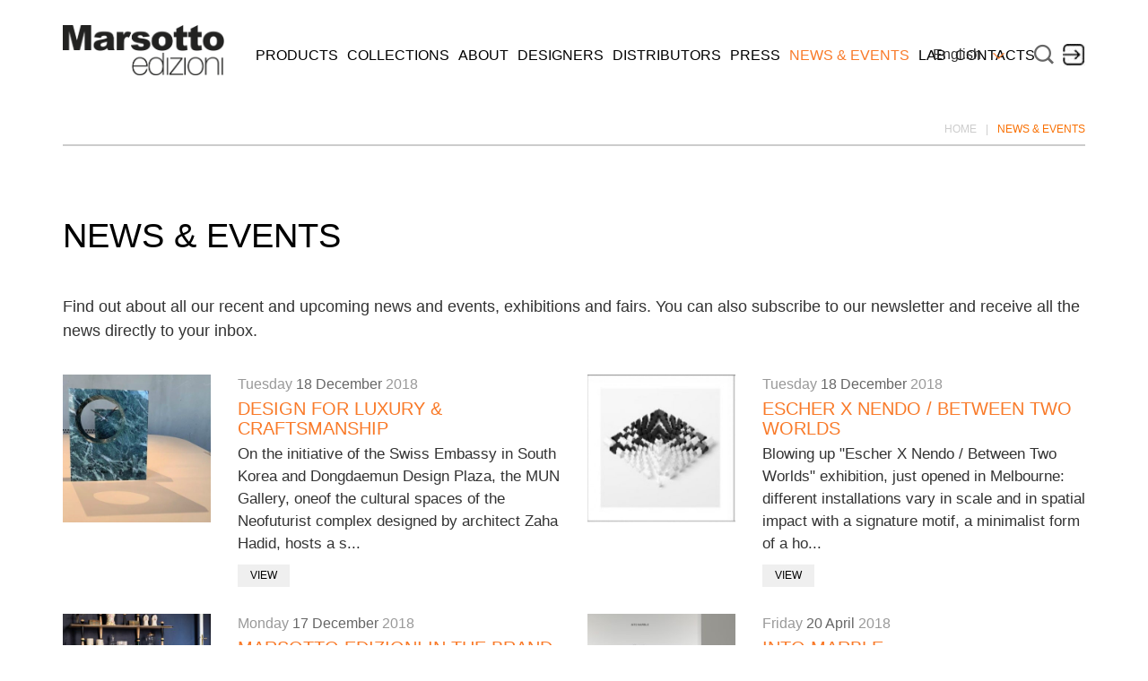

--- FILE ---
content_type: text/html; charset=UTF-8
request_url: https://www.edizioni.marsotto.com/en/news-events/page-4
body_size: 6769
content:
<!DOCTYPE html>
<html lang="en">
<head>
<meta charset="utf-8">
<meta http-equiv="X-UA-Compatible" content="IE=edge">
<meta name="viewport" content="initial-scale=1.0,user-scalable=no,maximum-scale=1">
<meta name="apple-mobile-web-app-capable" content="yes">
<meta name="HandheldFriendly" content="True">
<meta name="apple-mobile-web-app-status-bar-style" content="black">

<title>News about marble furnishings - Page 4 | Marsotto Edizioni</title>
<meta name="description" content="Find out the latest news and main events concerning the Carrara marble furnishings, from participation in trade fairs to the latest collections." />
<meta name="keywords" content="marble, marble furniture, marble made in italy, marble design, italian marble, marsotto"><meta name="robots" content="index, follow">
<meta name="googlebot" content="index, follow">
<meta name="author" content="Marsotto Edizioni">
<meta name="format-detection" content="telephone=no">

<meta property="og:title" content="News about marble furnishings"/>
<meta property="og:description" content="Find out the latest news and main events concerning the Carrara marble furnishings, from participation in trade fairs to the latest collections."/>
<meta property="og:type" content="website"/>
<meta property="og:image" content="https://www.edizioni.marsotto.com/design/og_marsotto.jpg"/>
<meta property="og:url" content="http://www.edizioni.marsotto.com/en/news-events/page-4"/>
<base href="https://www.edizioni.marsotto.com/">
<!-- normalize -->
<link href="css/normalize.css" rel="stylesheet">
<!-- bootstrap -->
<link href="css/bootstrap.css" rel="stylesheet">
<link href="css/bootstrap-custom.css" rel="stylesheet">
<!-- bootstrap component -->
<link href="lib/bootstrap-select/bootstrap-select.css" rel="stylesheet">
<!-- Icons -->
<link href="lib/icons/based/flaticon.css" rel="stylesheet">
<!-- Slider Carousel -->
<link href="lib/owl/owl.carousel.css" rel="stylesheet">
<link href="lib/owl/owl.theme.css" rel="stylesheet">
<link href="lib/owl/owl.transitions.css" rel="stylesheet">
<link rel="stylesheet" href="lib/owl/custom.css" />
<!-- Popup -->
<link href="lib/magnific-popup/magnific-popup.css" rel="stylesheet">
<!--Main Menu File-->
<link rel="stylesheet" type="text/css" media="all" href="lib/webslide/color-theme.css" />
<link rel="stylesheet" type="text/css" media="all" href="lib/webslide/webslidemenu.css?v=2025.04.17" />
<!-- Input Effect -->
<link href="lib/inputeffect/general.css?7654" rel="stylesheet">
<link href="lib/inputeffect/yoko.css?7654" rel="stylesheet">
<link href="lib/inputeffect/nariko.css?7654" rel="stylesheet">
<!-- Animate -->
<link rel="stylesheet" type="text/css" media="all" href="lib/animate/animate.css" />
<!--Google Maps-->
<link rel="stylesheet" type="text/css" media="all" href="lib/map/custom.css" />
<!--Modal-->
<link rel="stylesheet" type="text/css" href="lib/modal/component.css" />
<link rel="stylesheet" type="text/css" href="lib/modal/custom.css" />
<!--Spinner-->
<link rel="stylesheet" type="text/css" href="lib/spinners/heartbeat.css" />
<link rel="stylesheet" type="text/css" href="lib/spinners/dots.css" />
<link rel="stylesheet" type="text/css" href="lib/spinners/throbber.css" />
<link rel="stylesheet" type="text/css" href="lib/spinners/spinner.css" />
<!--Custom CSS-->
<link href="css/custom.css?574161317" rel="stylesheet" />
<link href="css/additional_styles.css" rel="stylesheet">
<!--Favicon-->
<link rel="icon" href="favicon.ico" type="image/x-icon"/>
<!-- Modernizr -->
<script src="js/modernizr-custom.js"></script>
<script type="text/javascript" src="https://www.nurpoint.com/cookie/cookielaw.js"></script>
<script>
	var nur = new NurCookie({"lang":"ENG","url":"en/cookies-policy","ga_type":"universal","notifica": "NO"});
</script>
<script>
	nur.addScript(function(){
		loadExternalCSS('https://fonts.googleapis.com/css?family=Source+Sans+Pro:400,900italic,900,700italic,700,600italic,600,400italic,300italic,300,200italic,200&subset=latin,latin-ext');
	});			
</script>
<link rel="canonical" href="https://www.edizioni.marsotto.com/en/news-events/page-4">
<link rel="alternate" href="https://www.edizioni.marsotto.com/news-eventi/pagina-4" hreflang="it" />
<link rel="alternate" href="https://www.edizioni.marsotto.com/en/news-events/page-4" hreflang="en" />
<link rel="prev" href="https://www.edizioni.marsotto.com/en/news-events/page-3">
<link rel="next" href="https://www.edizioni.marsotto.com/en/news-events/page-5">
<script>
  (function(i,s,o,g,r,a,m){i['GoogleAnalyticsObject']=r;i[r]=i[r]||function(){
  (i[r].q=i[r].q||[]).push(arguments)},i[r].l=1*new Date();a=s.createElement(o),
  m=s.getElementsByTagName(o)[0];a.async=1;a.src=g;m.parentNode.insertBefore(a,m)
  })(window,document,'script','https://www.google-analytics.com/analytics.js','ga');

  ga('create', 'UA-15690559-1', 'auto');
  ga('set', 'anonymizeIp', true);
  ga('send', 'pageview');

</script></head>
<body>
    <div class="wsmenucontainer clearfix">
    <div class="overlapblackbg"></div>
    <div class="fullcontainer top barmenu-nav menufix">
        <div class="container">
			<!--div class="row button-login">
				<div class="col-sm-12">
					<div style="float:right; font-weight: 300;">
						<span>Login</span>
					</div>
				</div>
			</div-->
            <div class="row">
                <div class="col-sm-12">
                    <div class="menubar">
                        <div class="header-logo">
                            <a href="en/" class="hvr-grow" title="Home | Marsotto Edizioni">
                                <img src="design/logo.png" alt="Marsotto Edizioni">
                            </a>
                        </div>
                        <div class="wsmobileheader clearfix">
                            <a id="wsnavtoggle" class="animated-arrow"><span></span></a>
                        </div>
                        <div class="clearfix bigmegamenu menu-position">
                            <nav class="wsmenu clearfix">
                                <ul class="mobile-sub wsmenu-list">
                                    <!--li>
                                        <a href="en/" title="Home | Marsotto Edizioni">Home</a>
                                    </li-->
                                    <li>
                                        <a href="en/products" title="Products | Marsotto Edizioni">Products</a>
                                        <ul class="wsmenu-submenu"><li><a href="en/products/786/news" title="News">News</a></li><li><a href="en/products/2138/modular-system" title="Modular System">Modular System</a></li><li><a href="en/products/787/modular-tables" title="Modular Tables">Modular Tables</a></li><li><a href="en/products/788/dining-tables" title="Dining Tables">Dining Tables</a></li><li><a href="en/products/789/console" title="Console">Console</a></li><li><a href="en/products/790/desks" title="Desks">Desks</a></li><li><a href="en/products/838/low-tables" title="Low Tables">Low Tables</a></li><li><a href="en/products/839/side-tables" title="Side Tables">Side Tables</a></li><li><a href="en/products/840/storage" title="Storage">Storage</a></li><li><a href="en/products/841/seating" title="Seating">Seating</a></li><li><a href="en/products/842/accessories" title="Accessories">Accessories</a></li><li><a href="en/products/843/vases-and-bowls" title="Vases and Bowls">Vases and Bowls</a></li><li><a href="en/products/845/lamps" title="Lamps">Lamps</a></li></ul>                                    </li>
                                    <li>
                                        <a href="en/collections" title="Collections | Marsotto Edizioni">Collections</a>
                                    </li>
									<li>
                                        <a href="en/about" title="About | Marsotto Edizioni">About</a>
                                    </li>
                                    <li>
                                        <a href="en/designers" title="Designers | Marsotto Edizioni">Designers</a>
                                    </li>
                                    <li>
                                        <a href="en/distributors" title="Distributors | Marsotto Edizioni">Distributors</a>
                                    </li>
                                    <li>
                                        <a href="en/press" title="Press | Marsotto Edizioni">Press</a>
                                        <ul class="wsmenu-submenu">
                                            <li><a href="en/press/803/press-clipping" title="Press clipping">Press clipping</a></li><li><a href="en/press/815/web-clipping" title="Web clipping">Web clipping</a></li>                                            <li>
                                                <a href="en/press/press-kit" title="Press Kit">Press Kit</a>
                                            </li>
                                        </ul>
                                    </li>
                                    <li>
                                        <a href="en/news-events" title="News & Events | Marsotto Edizioni" class="active">News & Events</a>
                                    </li>
																			<li>
											<a href="http://www.lab.marsotto.com/" title="LAB" target="_blank">LAB</a>
										</li>
									                                    <li>
                                        <a href="en/contacts" title="Contacts | Marsotto Edizioni">Contacts</a>
                                    </li>
                                </ul>
                            </nav>
                        </div>
                    </div>
                    <div class="toolbar">
						<!--div class="button-login-fnav">
							<span>Login</span>
						</div-->
                        <div class="header-language">
                            <select class="selectpicker language" onchange="window.location.href = this.value;">
                                                                <option value="https://www.edizioni.marsotto.com/news-eventi/pagina-4">Italiano</option>
                                <option value="https://www.edizioni.marsotto.com/en/news-events/page-4" selected>English</option>
                            </select>
                        </div>
                        <div class="social-header wow fadeIn" data-wow-delay="0.6s" data-wow-offset="0">
                            <!--a href="https://www.facebook.com/Marsotto-Edizioni-172370926271533/" class="facebook hvr-grow" title="Follow us on Facebook!"><i class="flaticon-social-12"></i></a>
                            <a href="https://www.youtube.com/channel/UCNcVSyTFDw1Zks3W1BdvUQg" class="youtube hvr-grow" title="Follow us on YouTube!"><i class="flaticon-video"></i></a> 
                            <a href="https://www.pinterest.com/marsotto/" class="pinterest hvr-grow" title="Follow us on Pinterest!"><i class="flaticon-social-13"></i></a>
                            <a href="https://www.instagram.com/marsotto_edizioni/" class="instagram hvr-grow" title="Follow us on Instagram!"><i class="flaticon-social-15"></i></a-->
                        </div>
                        <div class="header-search">
                            <a href="javascript:void(0)" class="md-trigger hvr-grow search" data-modal="modal-search" title="Search this website"><i class="flaticon-magnifying-glass"></i></a>
							<a href="javascript:void(0)" class="md-trigger hvr-grow login" data-modal="modal-login" title="Login"><img height="25" src="https://www.edizioni.marsotto.com/design/top-user.png" alt="User" /></a>
                        </div>
                    </div>
                </div>
            </div>
        </div>
    </div>
</div><div class="rowfull trans">
    <div class="container">
        <div class="row">
            <div class="col-sm-12 ">
                <div class="bread-content">
                    <ul>
                        <li><a href="en/" title="Home | Marsotto Edizioni">Home</a></li>
                                                <li><a href="javascript:void(0)" title="News &amp; Events">News &amp; Events</a></li>
                    </ul>
                </div>
            </div>
        </div>
    </div>
</div>    <div class="main">
        <div class="rowfull sup">
            <div class="container">
                <div class="row mod-title trans"><div class="col-sm-12"><h1>News &amp; Events</h1><div class="space-small"></div></div></div><div class="row trans">
										<div class="col-sm-12">
											<div class="block listtext mod-title">
												<p style="text-align: left;">Find out about all our recent and upcoming news and events, exhibitions and fairs. You can also subscribe to our newsletter and receive all the news directly to your inbox.&nbsp;</p>
											</div>
										</div>
									</div><div class="row">
										<div class="col-sm-12">
											<div class="space-small"></div>
										</div>
									</div><div class="row listitem trans">
										<div class="col-sm-12 to-append-with-load-more">
											<div class="row"><div class="col-md-6">
											<div class="list-item">
												<div class="row">
													<div class="col-sm-4">
														<a href="en/news-events/2858/design-for-luxury-craftsmanship#read-more" class="mod-image">
															<img src="https://www.edizioni.marsotto.com/upload/blocchi/cr_Design-for-Luxury-Craftsmanship-marsotto-edizioni-1910.jpg" alt="Design for Luxury &amp; Craftsmanship marsotto edizioni">
														</a>
													</div>
													<div class="col-sm-8">
														<div class="list-data">Tuesday <span>18 December</span> 2018</div>
														<a href="en/news-events/2858/design-for-luxury-craftsmanship" title="Design for Luxury &amp; Craftsmanship">
															<h3>Design for Luxury &amp; Craftsmanship</h3>
														</a>
														<p>
															On the initiative of the Swiss Embassy in South Korea and Dongdaemun Design Plaza, the MUN Gallery, oneof the cultural spaces of the Neofuturist complex designed by architect Zaha Hadid, hosts a s...
														</p>
														<a href="en/news-events/2858/design-for-luxury-craftsmanship#read-more" class="button-cus xlite button-color1" title="Design for Luxury &amp; Craftsmanship | READ MORE">view</a>
													</div>
												</div>
											</div>
										</div><div class="col-md-6">
											<div class="list-item">
												<div class="row">
													<div class="col-sm-4">
														<a href="en/news-events/2851/escher-x-nendo-between-two-worlds#read-more" class="mod-image">
															<img src="https://www.edizioni.marsotto.com/upload/blocchi/cr_Escher-nendo-Between-Two-Worlds-marsotto-edizioni-1903.jpg" alt="">
														</a>
													</div>
													<div class="col-sm-8">
														<div class="list-data">Tuesday <span>18 December</span> 2018</div>
														<a href="en/news-events/2851/escher-x-nendo-between-two-worlds" title="Escher X Nendo / Between Two Worlds">
															<h3>Escher X Nendo / Between Two Worlds</h3>
														</a>
														<p>
															Blowing up "Escher X Nendo / Between Two Worlds" exhibition, just opened in Melbourne: different installations vary in scale and in spatial impact with a signature motif, a minimalist form of a ho...
														</p>
														<a href="en/news-events/2851/escher-x-nendo-between-two-worlds#read-more" class="button-cus xlite button-color1" title="Escher X Nendo / Between Two Worlds | READ MORE">view</a>
													</div>
												</div>
											</div>
										</div></div><div class="row"><div class="col-md-6">
											<div class="list-item">
												<div class="row">
													<div class="col-sm-4">
														<a href="en/news-events/2822/marsotto-edizioni-in-the-brand-new-gallery-palermo-uno#read-more" class="mod-image">
															<img src="https://www.edizioni.marsotto.com/upload/blocchi/cr_image003-1934.jpg" alt="">
														</a>
													</div>
													<div class="col-sm-8">
														<div class="list-data">Monday <span>17 December</span> 2018</div>
														<a href="en/news-events/2822/marsotto-edizioni-in-the-brand-new-gallery-palermo-uno" title="Marsotto Edizioni in the brand-new gallery Palermo Uno">
															<h3>Marsotto Edizioni in the brand-new gallery Palermo Uno</h3>
														</a>
														<p>
															A brand-new gallery has opened in Brera district in Milan. Palermo Uno is a sophisticated home founded by the young collector Sophie Wanneness with eight rooms, full of contemporary design, modern...
														</p>
														<a href="en/news-events/2822/marsotto-edizioni-in-the-brand-new-gallery-palermo-uno#read-more" class="button-cus xlite button-color1" title="Marsotto Edizioni in the brand-new gallery Palermo Uno | READ MORE">view</a>
													</div>
												</div>
											</div>
										</div><div class="col-md-6">
											<div class="list-item">
												<div class="row">
													<div class="col-sm-4">
														<a href="en/news-events/2544/into-marble#read-more" class="mod-image">
															<img src="https://www.edizioni.marsotto.com/upload/blocchi/cr_into-marble02-takumi-ota-1777.jpg" alt="">
														</a>
													</div>
													<div class="col-sm-8">
														<div class="list-data">Friday <span>20 April</span> 2018</div>
														<a href="en/news-events/2544/into-marble" title="INTO MARBLE">
															<h3>INTO MARBLE</h3>
														</a>
														<p>
															
														</p>
														<a href="en/news-events/2544/into-marble#read-more" class="button-cus xlite button-color1" title="INTO MARBLE | READ MORE">view</a>
													</div>
												</div>
											</div>
										</div></div><div class="row"><div class="col-md-6">
											<div class="list-item">
												<div class="row">
													<div class="col-sm-4">
														<a href="en/news-events/2464/marsottolab-ecal#read-more" class="mod-image">
															<img src="https://www.edizioni.marsotto.com/upload/blocchi/cr_Marsotto-shootingSD139-1699.jpg" alt="">
														</a>
													</div>
													<div class="col-sm-8">
														<div class="list-data">Tuesday <span>17 April</span> 2018</div>
														<a href="en/news-events/2464/marsottolab-ecal" title="MarsottoLab-Ecal">
															<h3>MarsottoLab-Ecal</h3>
														</a>
														<p>
															Our passion for researching original solutions and new approaches to marble prompted us to widen our horizons. So we set up our new brand, Marsotto LAB: an innovative platform that will enable tal...
														</p>
														<a href="en/news-events/2464/marsottolab-ecal#read-more" class="button-cus xlite button-color1" title="MarsottoLab-Ecal | READ MORE">view</a>
													</div>
												</div>
											</div>
										</div><div class="col-md-6">
											<div class="list-item">
												<div class="row">
													<div class="col-sm-4">
														<a href="en/news-events/2332/milan-design-week-2018#read-more" class="mod-image">
															<img src="https://www.edizioni.marsotto.com/upload/blocchi/cr_fronte-1590.png" alt="">
														</a>
													</div>
													<div class="col-sm-8">
														<div class="list-data">Tuesday <span>17 April</span> 2018</div>
														<a href="en/news-events/2332/milan-design-week-2018" title="Milan design week 2018">
															<h3>Milan design week 2018</h3>
														</a>
														<p>
															“Into marble” is the title of this year’s poetic exhibition created by nendo for Marsotto edizioni.
The installation comes to life from water, turning into a suggestive landscape of original shap...
														</p>
														<a href="en/news-events/2332/milan-design-week-2018#read-more" class="button-cus xlite button-color1" title="Milan design week 2018 | READ MORE">view</a>
													</div>
												</div>
											</div>
										</div></div></div></div><div class="row">
										<div class="divider"></div>
										<div class="col-sm-12 text-center pagination-spinner">
											<span class="spinner-loader">Loading&#8230;</span>
										</div>
										<div class="col-sm-12 text-center pagination-button">
											<a href="javascript:void(0)" onclick="loadMore('NewsEventi', 'ENG', 6, this);" class="button-cus button-color3 icon-sx hvr-grow">Load More <i class="flaticon-square-1"></i></a>
										</div>
									</div><div class="row backuppagination">
										<div class="col-sm-12">
											<ul class="block pagination-block trans">
												<li><a href="en/news-events/page-1" class="pagprev2"></a></li>
												<li><a href="en/news-events/page-3" class="pagprev"></a></li>
												<div class="pagsearch">
													<input type="text" name="cercapagina" id="cercapagina" placeholder="" value="4" onkeypress="if(event.keyCode==13) { window.location.href = 'en/news-events/page-' + $('#cercapagina').val(); }">
													<div class="pagpages">&nbsp;/ 8</div>
												</div>
												<li><a href="en/news-events/page-5" class="pagnext"></a></li>
												<li><a href="en/news-events/page-8" class="pagnext2"></a></li>
											</ul>
										</div>
									</div>            </div>
        </div>
            </div>
    <div class="rowfull">
    <div class="container">
        <div class="row">
            <div class="col-sm-12">
                <div class="space-sup"></div>
            </div>
        </div>
    </div>
</div>
<!--footer-->
<div class="footer trans wow fadeIn" data-wow-delay="0.3s" data-wow-offset="0">
    <div class="container wow fadeInUp" data-wow-delay="0.8s" data-wow-offset="0">
        <div class="row">
            <div class="col-sm-5">
                <div class="row">
                    <div class="col-xs-6 footer-dati">
                        <a href="en/" title="Home | Marsotto Edizioni" class="logofooter hvr-grow">
                            <img src="design/logo-footer.png" alt="Marsotto Edizioni">
                        </a>
                        <p>
                            Via Dell’industria, 22<br>
                            37051 Bovolone, Verona - Italy<br>
                            <br>
                            <a class="footer__phone" href="tel:045 6901001">T +39 045 6901001</a><br>
                            <a href="en/contacts" title="Contacts">info@marsotto-edizioni.com</a>
                        </p>
                    </div>
                    <div class="col-xs-6 footer-sx">
                        <ul class="footer-link">
                            <li><a href="en/" title="Home | Marsotto Edizioni">Home</a></li>
                            <li><a href="en/about" title="About | Marsotto Edizioni">About</a></li>
                            <li><a href="en/materials" title="Materials | Marsotto Edizioni">Materials</a></li>
                            <li><a href="en/products" title="Products | Marsotto Edizioni">Products</a></li>
                            <li><a href="en/newsletter" title="Newsletter | Marsotto Edizioni">Newsletter</a></li>
                            <li><a href="en/faq" title="F.A.Q. | Marsotto Edizioni">F.A.Q.</a></li>
                            <li><a href="en/job" title="Job | Marsotto Edizioni">Job</a></li>
                            <li><a href="en/privacy" title="Privacy | Marsotto Edizioni">Privacy</a></li>
                            <li><a href="en/cookies-policy" title="Cookies Policy | Marsotto Edizioni">Cookies Policy</a></li>
                        </ul>
                    </div>
                </div>
            </div>
            <div class="col-sm-7 no-sm">
                <div class="row">
                    <div class="col-lg-4 col-md-12 footer-link">
                        <h4>Products</h4>
                        <ul class="footer-link"><li><a href="en/products/786/news" title="News">News</a></li><li><a href="en/products/2138/modular-system" title="Modular System">Modular System</a></li><li><a href="en/products/787/modular-tables" title="Modular Tables">Modular Tables</a></li><li><a href="en/products/788/dining-tables" title="Dining Tables">Dining Tables</a></li><li><a href="en/products/789/console" title="Console">Console</a></li><li><a href="en/products/790/desks" title="Desks">Desks</a></li><li><a href="en/products/838/low-tables" title="Low Tables">Low Tables</a></li><li><a href="en/products/839/side-tables" title="Side Tables">Side Tables</a></li><li><a href="en/products/840/storage" title="Storage">Storage</a></li><li><a href="en/products/841/seating" title="Seating">Seating</a></li><li><a href="en/products/842/accessories" title="Accessories">Accessories</a></li><li><a href="en/products/843/vases-and-bowls" title="Vases and Bowls">Vases and Bowls</a></li><li><a href="en/products/845/lamps" title="Lamps">Lamps</a></li></ul>                    </div>
                    <div class="col-lg-8 col-md-12 footer-link no-laptop">
                        <h4>Designers</h4>
                        <ul class="footer-link"><li><a href="en/designers/827/maddalena-casadei" title="Maddalena Casadei">Maddalena Casadei</a></li><li><a href="en/designers/831/marialaura-rossiello-irvine" title="Marialaura Rossiello Irvine">Marialaura Rossiello Irvine</a></li><li><a href="en/designers/828/naoto-fukasawa" title="Naoto Fukasawa">Naoto Fukasawa</a></li><li><a href="en/designers/961/nendo-oki-sato" title="nendo - Oki Sato">nendo - Oki Sato</a></li><li><a href="en/designers/3631/niko-koronis" title="Niko Koronis">Niko Koronis</a></li><li><a href="en/designers/2099/philippe-malouin" title="Philippe Malouin">Philippe Malouin</a></li><li><a href="en/designers/829/philippe-nigro" title="Philippe Nigro">Philippe Nigro</a></li><li><a href="en/designers/4355/robert-stadler" title="Robert Stadler">Robert Stadler</a></li><li><a href="en/designers/830/ross-lovegrove" title="Ross Lovegrove">Ross Lovegrove</a></li><li><a href="en/designers/832/thomas-sandell" title="Thomas Sandell">Thomas Sandell</a></li></ul><ul class="footer-link"><li><a href="en/designers/791/alberto-meda" title="Alberto Meda">Alberto Meda</a></li><li><a href="en/designers/792/claesson-koivisto-rune" title="Claesson Koivisto Rune">Claesson Koivisto Rune</a></li><li><a href="en/designers/793/david-chipperfield" title="David Chipperfield">David Chipperfield</a></li><li><a href="en/designers/3919/edward-barber-jay-osgerby" title="Edward Barber &amp; Jay Osgerby">Edward Barber &amp; Jay Osgerby</a></li><li><a href="en/designers/794/james-irvine" title="James Irvine">James Irvine</a></li><li><a href="en/designers/823/jasper-morrison" title="Jasper Morrison">Jasper Morrison</a></li><li><a href="en/designers/824/joel-berg" title="Joel Berg">Joel Berg</a></li><li><a href="en/designers/825/konstantin-grcic" title="Konstantin Grcic">Konstantin Grcic</a></li><li><a href="en/designers/826/lawrence-steele" title="Lawrence Steele">Lawrence Steele</a></li></ul>                    </div>
                </div>
            </div>
        </div>
        <div class="row bottomfooter">
            <div class="col-lg-5 col-sm-8">
                <div class="row">
                    <div class="col-xs-6 footer-dati">
                        <p>
                            © 2026 - <strong>Marsotto Srl</strong><br>
                            VAT 01470390236
                        </p>
                    </div>
                    <div class="col-xs-6 footer-sx">
                        <div class="social-header wow fadeIn" data-wow-delay="0.6s" data-wow-offset="0">
                            <a target="_blank" href="https://www.facebook.com/Marsotto-Edizioni-172370926271533/" class="facebook hvr-grow" title="Follow us on Facebook!"><i class="flaticon-social-12"></i></a>
                            <a target="_blank" href="https://www.youtube.com/channel/UCNcVSyTFDw1Zks3W1BdvUQg" class="youtube hvr-grow" title="Follow us on YouTube!"><i class="flaticon-video"></i></a>
                            <a target="_blank" href="https://www.pinterest.com/marsotto/" class="pinterest hvr-grow" title="Follow us on Pinterest!"><i class="flaticon-social-13"></i></a>
                            <a target="_blank" href="https://www.instagram.com/marsotto_edizioni/" class="instagram hvr-grow" title="Follow us on Instagram!"><i class="flaticon-social-15"></i></a>
                            <a target="_blank" href="https://vimeo.com/marsottoedizioni" class="vimeo hvr-grow" target="_blank" title="Follow us on Vimeo!"></a>
                        </div>
                    </div>
                </div>
            </div>
            <div class="col-lg-7 col-sm-4">
                <a href="https://www.nur.it/" class="nur" target="_blank" title="Nur Digital Marketing">Digital Marketing <img src="design/logo_nur_link.png" alt="Nur Digital Marketing" width="35" height="13" align="absmiddle" border="0" /></a>
            </div>
        </div>
    </div>
</div>
<!--MODALI--> 
<!--search-->
<div class="md-modal md-effect-7 modalstyle trans" id="modal-search">
    <div class="md-content" style="text-align:center;">
        <form action="en/search" method="get" class="form-inline form-search">
            <button type="button" class="md-close closemodal"><i class="flaticon-circle-6"></i></button>
            <h4>Search this website</h4>
            <div class="space-sup"></div>
            <div class="row">
                <div class="col-sm-12">
                    <input class="input__field input__field--nariko" type="text" id="input-1" name="q" />
                    <label class="input__label input__label--nariko" for="input-1">
                        <span class="input__label-content input__label-content--nariko">Search</span>
                    </label>
                </div>
            </div>
            <div class="space"></div>
            <div class="modal-footer">
                <button type="submit" class="button-cus button-color2">Confirm</button>
            </div>
        </form>
    </div>
</div>
<!--login-->
<img id="loader" src="https://www.edizioni.marsotto.com/design/loader-reg.gif" alt="Loader" style="position: fixed; top: 47%; left:47%; display: none; z-index: 9999999;" />
<div class="md-modal md-effect-7 modalstyle trans" id="modal-login">
    <div class="md-content" style="text-align:center;">
	        <form action="#" method="get" class="form-inline form-login">
            <button type="button" class="md-close closemodal"><i class="flaticon-circle-6"></i></button>
            <h4>Login</h4>
            <div class="space-sup no-mob"></div>
            <div class="row">
                <div class="col-sm-6 mob-login">
                    <input class="input__field input__field--nariko" type="text" id="email" name="email" />
                    <label class="input__label input__label--nariko" for="email">
                        <span class="input__label-content input__label-content--nariko">Email</span>
                    </label>
                </div>
				<div class="col-sm-6 mob-login">
                    <input class="input__field input__field--nariko" type="password" id="pass" name="pass" />
                    <label class="input__label input__label--nariko" for="pass">
                        <span class="input__label-content input__label-content--nariko">Password</span>
                    </label>
                </div>
            </div>
			<div class="row error-log" style="display:none; color: red; margin-top:20px;">
                <div class="col-sm-12">
					<span>Wrong email or password, login failed.</span>
				</div>
			</div>
            <div class="space"></div>
            <div class="modal-footer">
                <button type="submit" class="button-cus button-color2">Login</button>
            </div>
        </form>
		<form action="#" method="post" class="form-inline form-registration">
			<div class="space-sup"></div>
			<h4 style="font-size: 22px;">Not registered yet?</h4>
			<p class="no-mob">Insert your personal data, you'll receive the password to  enter in the secured area.</p>
			<div class="space"></div>
			<div class="row">
                <div class="col-sm-6">
                    <input class="input__field input__field--nariko" type="text" id="nome" name="nome" />
                    <label class="input__label input__label--nariko" for="nome">
                        <span class="input__label-content input__label-content--nariko">name</span>
                    </label>
                </div>
				<div class="col-sm-6 mob-login">
                    <input class="input__field input__field--nariko" type="text" id="cognome" name="cognome" />
                    <label class="input__label input__label--nariko" for="cognome">
                        <span class="input__label-content input__label-content--nariko">surname</span>
                    </label>
                </div>
            </div>
			<div class="space"></div>
			<div class="row">
                <div class="col-sm-12">
                    <input class="input__field input__field--nariko" type="text" id="email-reg" name="email-reg" />
                    <label class="input__label input__label--nariko" for="email-reg">
                        <span class="input__label-content input__label-content--nariko">Email</span>
                    </label>
                </div>
			</div>
			<div class="row error-reg" style="display:none; color: red;">
                <div class="col-sm-12">
					<span>Email address already registered, please insert a different address.</span>
				</div>
			</div>
			<div class="space"></div>
            <div class="modal-footer">
                <button type="submit" class="button-cus button-color2">Register</button>
            </div>
		</form>
	     </div>
</div>
<!--registrazione avvenuta-->
<div class="md-modal md-effect-7 modalstyle trans" id="modal-ok-reg">
    <div class="md-content" style="text-align:center;">
		<button type="button" class="md-close closemodal"><i class="flaticon-circle-6"></i></button>
		<h4>Registration correctly done</h4>
		<p>Yuo will receive as soon as possible your password for the secured area.</p>
    </div>
</div>
<!--overlay-->
<div class="md-overlay"></div>
<!-------------------------> 
<!-- JS --> 
<!-- jQuery e plugin JavaScript  --> 
<script type="text/javascript" src="js/jquery.js"></script> 
<script type="text/javascript" src="js/bootstrap.min.js"></script> 
<!-- bootstrap component --> 
<script type="text/javascript" src="lib/bootstrap-select/bootstrap-select.min.js"></script> 
<!-- Slider Carousel --> 
<script type="text/javascript" src="lib/owl/owl.carousel.js"></script> 
<!-- Popup --> 
<script type="text/javascript" src="lib/magnific-popup/jquery.magnific-popup.js"></script> 
<!--Menu--> 
<script type="text/javascript" type="text/javascript" src="lib/webslide/webslidemenu.js"></script> 
<!-- Wow --> 
<script type="text/javascript" type="text/javascript" language="javascript" src="lib/wow/wow.min.js"></script> 
<!--Tendina--> 
<script type="text/javascript" src="lib/tendina/tendina.js"></script> 
<!--Google Maps-->
<script type="text/javascript" src="lib/map/custom.js"></script> 
<script type="text/javascript">
	nur.addScript(function() {
        loadExternalScript('https://maps.google.com/maps/api/js?v=3.exp&key=AIzaSyBvRSiph64eBJeayKInAtfAxPkbp5OK0WY&sensor=false', function() {
                            initialize()
                    });
    },'prof');
</script>
<!-- Share --> 
<!-- Custom --> 
<script type="text/javascript" src="js/custom.js"></script>
<script type="text/javascript" src="js/additional_scripts.js"></script>
<!--gasettings-->
<script  src="js/gasettings.js"></script>
<!--Modal--> 
<script type="text/javascript" src="lib/modal/classie.js"></script> 
<script type="text/javascript" src="lib/modal/modalEffects.js"></script>
<script>
    var polyfilter_scriptpath = '/js/';
</script>

</body>
</html>


--- FILE ---
content_type: text/css
request_url: https://www.edizioni.marsotto.com/lib/icons/based/flaticon.css
body_size: 497
content:
	/*
  	Flaticon icon font: Flaticon
  	Creation date: 16/03/2016 17:09
  	*/

@font-face {
  font-family: "Flaticon";
  src: url("./Flaticon.eot");
  src: url("./Flaticon.eot?#iefix") format("embedded-opentype"),
       url("./Flaticon.woff") format("woff"),
       url("./Flaticon.ttf") format("truetype"),
       url("./Flaticon.svg#Flaticon") format("svg");
  font-weight: normal;
  font-style: normal;
}

@media screen and (-webkit-min-device-pixel-ratio:0) {
  @font-face {
    font-family: "Flaticon";
    src: url("./Flaticon.svg#Flaticon") format("svg");
  }
}

[class^="flaticon-"]:before, [class*=" flaticon-"]:before,
[class^="flaticon-"]:after, [class*=" flaticon-"]:after {   
  font-family: Flaticon;
 
font-style: normal;

}

.flaticon-arrow:before { content: "\f100"; }
.flaticon-arrow-1:before { content: "\f101"; }
.flaticon-arrow-2:before { content: "\f102"; }
.flaticon-arrows:before { content: "\f103"; }
.flaticon-arrows-1:before { content: "\f104"; }
.flaticon-arrows-10:before { content: "\f105"; }
.flaticon-arrows-11:before { content: "\f106"; }
.flaticon-arrows-12:before { content: "\f107"; }
.flaticon-arrows-13:before { content: "\f108"; }
.flaticon-arrows-14:before { content: "\f109"; }
.flaticon-arrows-15:before { content: "\f10a"; }
.flaticon-arrows-16:before { content: "\f10b"; }
.flaticon-arrows-17:before { content: "\f10c"; }
.flaticon-arrows-18:before { content: "\f10d"; }
.flaticon-arrows-2:before { content: "\f10e"; }
.flaticon-arrows-3:before { content: "\f10f"; }
.flaticon-arrows-4:before { content: "\f110"; }
.flaticon-arrows-5:before { content: "\f111"; }
.flaticon-arrows-6:before { content: "\f112"; }
.flaticon-arrows-7:before { content: "\f113"; }
.flaticon-arrows-8:before { content: "\f114"; }
.flaticon-arrows-9:before { content: "\f115"; }
.flaticon-avatar:before { content: "\f116"; }
.flaticon-black:before { content: "\f117"; }
.flaticon-camera:before { content: "\f118"; }
.flaticon-circle:before { content: "\f119"; }
.flaticon-circle-1:before { content: "\f11a"; }
.flaticon-circle-2:before { content: "\f11b"; }
.flaticon-circle-3:before { content: "\f11c"; }
.flaticon-circle-4:before { content: "\f11d"; }
.flaticon-circle-5:before { content: "\f11e"; }
.flaticon-circle-6:before { content: "\f11f"; }
.flaticon-circle-7:before { content: "\f120"; }
.flaticon-circle-8:before { content: "\f121"; }
.flaticon-cross:before { content: "\f122"; }
.flaticon-delete:before { content: "\f123"; }
.flaticon-interface:before { content: "\f124"; }
.flaticon-interface-1:before { content: "\f125"; }
.flaticon-interface-2:before { content: "\f126"; }
.flaticon-interface-3:before { content: "\f127"; }
.flaticon-interface-4:before { content: "\f128"; }
.flaticon-magnifying-glass:before { content: "\f129"; }
.flaticon-people:before { content: "\f12a"; }
.flaticon-picture:before { content: "\f12b"; }
.flaticon-play:before { content: "\f12c"; }
.flaticon-round:before { content: "\f12d"; }
.flaticon-search:before { content: "\f12e"; }
.flaticon-search-1:before { content: "\f12f"; }
.flaticon-search-2:before { content: "\f130"; }
.flaticon-shapes:before { content: "\f131"; }
.flaticon-shapes-1:before { content: "\f132"; }
.flaticon-shapes-2:before { content: "\f133"; }
.flaticon-shapes-3:before { content: "\f134"; }
.flaticon-shapes-4:before { content: "\f135"; }
.flaticon-social:before { content: "\f136"; }
.flaticon-social-1:before { content: "\f137"; }
.flaticon-social-10:before { content: "\f138"; }
.flaticon-social-11:before { content: "\f139"; }
.flaticon-social-12:before { content: "\f13a"; }
.flaticon-social-13:before { content: "\f13b"; }
.flaticon-social-14:before { content: "\f13c"; }
.flaticon-social-15:before { content: "\f13d"; }
.flaticon-social-16:before { content: "\f13e"; }
.flaticon-social-17:before { content: "\f13f"; }
.flaticon-social-18:before { content: "\f140"; }
.flaticon-social-19:before { content: "\f141"; }
.flaticon-social-2:before { content: "\f142"; }
.flaticon-social-20:before { content: "\f143"; }
.flaticon-social-21:before { content: "\f144"; }
.flaticon-social-22:before { content: "\f145"; }
.flaticon-social-23:before { content: "\f146"; }
.flaticon-social-3:before { content: "\f147"; }
.flaticon-social-4:before { content: "\f148"; }
.flaticon-social-5:before { content: "\f149"; }
.flaticon-social-6:before { content: "\f14a"; }
.flaticon-social-7:before { content: "\f14b"; }
.flaticon-social-8:before { content: "\f14c"; }
.flaticon-social-9:before { content: "\f14d"; }
.flaticon-social-media:before { content: "\f14e"; }
.flaticon-social-media-1:before { content: "\f14f"; }
.flaticon-social-media-2:before { content: "\f150"; }
.flaticon-social-media-3:before { content: "\f151"; }
.flaticon-social-media-4:before { content: "\f152"; }
.flaticon-social-media-5:before { content: "\f153"; }
.flaticon-social-media-6:before { content: "\f154"; }
.flaticon-social-media-7:before { content: "\f155"; }
.flaticon-social-media-8:before { content: "\f156"; }
.flaticon-social-media-9:before { content: "\f157"; }
.flaticon-square:before { content: "\f158"; }
.flaticon-square-1:before { content: "\f159"; }
.flaticon-square-2:before { content: "\f15a"; }
.flaticon-symbol:before { content: "\f15b"; }
.flaticon-three:before { content: "\f15c"; }
.flaticon-tool:before { content: "\f15d"; }
.flaticon-tool-1:before { content: "\f15e"; }
.flaticon-up-arrow:before { content: "\f15f"; }
.flaticon-video:before { content: "\f160"; }

--- FILE ---
content_type: text/css
request_url: https://www.edizioni.marsotto.com/lib/owl/custom.css
body_size: 438
content:
.owl-carousel {width: 100%; height:auto; overflow:hidden;}
.owl-carousel .item img{display: block; width: 100%; height: auto;}
.owl-carousel .item .row { position:static;}
.owl-carousel.sliderhome p {color:#FFF; text-transform:uppercase; font-size:68px; line-height:1.3em; font-weight:400; text-align:center; width:1160px; margin-top:200px; position:absolute; z-index:15;}
.owl-carousel.sliderhome p span { color:#c1272d;}
.owl-theme .owl-controls { height: auto;
    position: absolute;
    text-align: center;
    top: 40%;
    width: 100%;}
.owl-theme .owl-controls .owl-buttons { top:40%; position:absolute; width:100%;}
@-webkit-keyframes backSlideOut {
  25% { opacity: .5; -webkit-transform: translateZ(-200px); }
  75% { opacity: .5; -webkit-transform: translateZ(-200px) translateX(-200%); }
  100% { opacity: .5; -webkit-transform: translateZ(-200px) translateX(-200%); }
}
@-moz-keyframes backSlideOut {
  25% { opacity: .5; -moz-transform: translateZ(-200px); }
  75% { opacity: .5; -moz-transform: translateZ(-200px) translateX(-200%); }
  100% { opacity: .5; -moz-transform: translateZ(-200px) translateX(-200%); }
}
@keyframes backSlideOut {
  25% { opacity: .5; transform: translateZ(-200px); }
  75% { opacity: .5; transform: translateZ(-200px) translateX(-200%); }
  100% { opacity: .5; transform: translateZ(-200px) translateX(-200%); }
}
@-webkit-keyframes backSlideIn {
  0%, 25% { opacity: .5; -webkit-transform: translateZ(-200px) translateX(200%); }
  75% { opacity: .5; -webkit-transform: translateZ(-200px); }
  100% { opacity: 1; -webkit-transform: translateZ(0) translateX(0); }
}
@-moz-keyframes backSlideIn {
  0%, 25% { opacity: .5; -moz-transform: translateZ(-200px) translateX(200%); }
  75% { opacity: .5; -moz-transform: translateZ(-200px); }
  100% { opacity: 1; -moz-transform: translateZ(0) translateX(0); }
}
@keyframes backSlideIn {
  0%, 25% { opacity: .5; transform: translateZ(-200px) translateX(200%); }
  75% { opacity: .5; transform: translateZ(-200px); }
  100% { opacity: 1; transform: translateZ(0) translateX(0); }
}
.owl-theme .owl-controls .owl-buttons div{
	width:50px;
	height:120px;
-webkit-border-radius: 0px 0px 0px 0px;
	border-radius: 0px 0px 0px 0px;
	filter: Alpha(Opacity=100);/*IE7 fix*/
	opacity: 1;
	margin:0;
	background-color: rgba(0, 0, 0, 0.0);
	background-image:url(arrow-slider.png);
	background-repeat:no-repeat;
}
.owl-theme .owl-controls .owl-buttons div:hover {
	background-color: rgba(0, 0, 0, 0.4);
}
.owl-theme .owl-controls * {-webkit-transition:  all .3s ease; -moz-transition: all .3s ease; transition: all .3s ease;}
.owl-prev { background-position:0px 0px!important; left:0px; position:absolute;}
.owl-prev:hover { /*background-position:0px -50px!important;*/ background-color: rgba(0, 0, 0, 0.6);}
.owl-next { background-position:-50px 0px!important; right:0px; position:absolute;}
.owl-next:hover { /*background-position:-50px -50px!important;*/ background-color: rgba(0, 0, 0, 0.6);}
@media (max-width: 1023px) {
.owl-theme .owl-controls { display:none!important;}
}
.owl-theme .owl-controls .owl-page span{
	display: block;
	width: 12px;
	height: 12px;
	margin: 3px 4px;
	-webkit-border-radius: 0px;
	-moz-border-radius: 0px;
	border-radius: 0px;
	background: #ccc;
}
.owl-theme .owl-controls .owl-page.active span,
.owl-theme .owl-controls.clickable .owl-page:hover span{
	background: #f96f00;
	opacity: 1;
}

--- FILE ---
content_type: text/css
request_url: https://www.edizioni.marsotto.com/lib/webslide/color-theme.css
body_size: 1366
content:

/* Color Theme */
.gry{background:#424242; color:#fff;}
.orange {background:#ff670f; color:#fff;}
.blue {background:#4A89DC; color:#fff;}
.green{background:#74a52e; color:#fff;}
.red{background:#DA4B38; color:#fff;}
.yellow{background:#F6BB42; color:#fff;}
.purple{background:#967ADC; color:#fff;}
.pink{background:#ee1289; color:#fff;}
.chocolate {background:#934915; color:#fff;}


.gry > .wsmenu-list > li > a{color:#424242; border-right:1px solid rgba(0,0,0,0.10); }
.gry > .wsmenu-list > li > a{background-color:#fff !important;}
.gry > .wsmenu-list > li > a > .arrow:after{ border-top-color:#E5E5E5 !important;}
.gry > .wsmenu-list > li:hover>a{background:#424242 !important; color:#fff !important;}
.gry > .wsmenu-list > li > a:hover {background:#424242 !important; color:#fff !important;}
.gry > .wsmenu-list > li > a.active{background:#424242 !important; color:#fff !important;}
.gry > .wsmenu-submenu > li > a:hover {background:#424242; border-radius:0px!important; color:#fff;}
.gry .wsmenu-list li a:hover .arrow:after{ border-top-color:#fff;}
.gry .wsmenu-list li a.active .arrow:after{ border-top-color:#fff;}
.gry .wsmenu-list li:hover>a .arrow:after{ border-top-color:#fff;}

.orange > .wsmenu-list > li > a{color:#424242; border-right:1px solid rgba(0,0,0,0.10); }
.orange > .wsmenu-list > li > a{background-color:#fff !important;}
.orange > .wsmenu-list > li > a > .arrow:after{ border-top-color:#E5E5E5 !important;}
.orange > .wsmenu-list > li:hover>a{background:#ff670f !important; color:#fff !important;}
.orange > .wsmenu-list > li > a:hover {background:#ff670f !important; color:#fff !important;}
.orange > .wsmenu-list > li > a.active{background:#ff670f !important; color:#fff !important;}
.orange > .wsmenu-submenu > li > a:hover {background:#ff670f; border-radius:0px!important; color:#fff;}
.orange .wsmenu-list li a:hover .arrow:after{ border-top-color:#fff;}
.orange .wsmenu-list li a.active .arrow:after{ border-top-color:#fff;}
.orange .wsmenu-list li:hover>a .arrow:after{ border-top-color:#fff;}

.blue > .wsmenu-list > li > a{color:#424242; border-right:1px solid rgba(0,0,0,0.10); }
.blue > .wsmenu-list > li > a{background-color:#fff !important;}
.blue > .wsmenu-list > li > a > .arrow:after{ border-top-color:#E5E5E5 !important;}
.blue > .wsmenu-list > li:hover>a{background:#4A89DC !important; color:#fff !important;}
.blue > .wsmenu-list > li > a:hover {background:#4A89DC !important; color:#fff !important;}
.blue > .wsmenu-list > li > a.active{background:#4A89DC !important; color:#fff !important;}
.blue > .wsmenu-submenu li > a:hover {background:#4A89DC !important; border-radius:0px!important; color:#fff !important;}
.blue .wsmenu-list li a:hover .arrow:after{ border-top-color:#fff;}
.blue .wsmenu-list li a.active .arrow:after{ border-top-color:#fff;}
.blue .wsmenu-list li:hover>a .arrow:after{ border-top-color:#fff;}

.green > .wsmenu-list > li > a{color:#424242; border-right:1px solid rgba(0,0,0,0.10); }
.green > .wsmenu-list > li > a{background-color:#fff !important;}
.green > .wsmenu-list > li > a > .arrow:after{ border-top-color:#E5E5E5 !important;}
.green > .wsmenu-list > li:hover>a{background:#74a52e !important; color:#fff !important;}
.green > .wsmenu-list > li > a:hover {background:#74a52e !important; color:#fff !important;}
.green > .wsmenu-list > li > a.active{background:#74a52e !important; color:#fff !important;}
.green > .wsmenu-submenu > li > a:hover {background:#74a52e !important; border-radius:0px!important; color:#fff !important;}
.green .wsmenu-list li a:hover .arrow:after{ border-top-color:#fff;}
.green .wsmenu-list li a.active .arrow:after{ border-top-color:#fff;}
.green .wsmenu-list li:hover>a .arrow:after{ border-top-color:#fff;}

.red > .wsmenu-list > li > a{color:#424242; border-right:1px solid rgba(0,0,0,0.10); }
.red > .wsmenu-list > li > a{background-color:#fff !important;}
.red > .wsmenu-list > li > a > .arrow:after{ border-top-color:#E5E5E5 !important;}
.red > .wsmenu-list > li:hover>a{background:#DA4B38 !important; color:#fff !important;}
.red > .wsmenu-list > li > a:hover {background:#DA4B38 !important; color:#fff !important;}
.red > .wsmenu-list > li > a.active{background:#DA4B38 !important; color:#fff !important;}
.red > .wsmenu-submenu > li > a:hover {background:#DA4B38 !important; border-radius:0px!important; color:#fff !important;}
.red .wsmenu-list li a:hover .arrow:after{ border-top-color:#fff;}
.red .wsmenu-list li a.active .arrow:after{ border-top-color:#fff;}
.red .wsmenu-list li:hover>a .arrow:after{ border-top-color:#fff;}

.yellow > .wsmenu-list > li > a{color:#424242; border-right:1px solid rgba(0,0,0,0.10); }
.yellow > .wsmenu-list > li > a{background-color:#fff !important;}
.yellow > .wsmenu-list > li > a > .arrow:after{ border-top-color:#E5E5E5 !important;}
.yellow > .wsmenu-list > li:hover>a{background:#F6BB42 !important; color:#fff !important;}
.yellow > .wsmenu-list > li > a:hover {background:#F6BB42 !important; color:#fff !important;}
.yellow > .wsmenu-list > li > a.active{background:#F6BB42 !important; color:#fff !important;}
.yellow > .wsmenu-submenu > li > a:hover {background:#F6BB42 !important; border-radius:0px!important; color:#fff !important;}
.yellow .wsmenu-list li a:hover .arrow:after{ border-top-color:#fff;}
.yellow .wsmenu-list li a.active .arrow:after{ border-top-color:#fff;}
.yellow .wsmenu-list li:hover>a .arrow:after{ border-top-color:#fff;}
.yellow > .wsmenu-list li a .fa{color:#424242 !important;}

.purple > .wsmenu-list > li > a{color:#424242; border-right:1px solid rgba(0,0,0,0.10); }
.purple > .wsmenu-list > li > a{background-color:#fff !important;}
.purple > .wsmenu-list > li > a > .arrow:after{ border-top-color:#E5E5E5 !important;}
.purple > .wsmenu-list > li:hover>a{background:#967ADC !important; color:#fff !important;}
.purple > .wsmenu-list > li > a:hover {background:#967ADC !important; color:#fff !important;}
.purple > .wsmenu-list > li > a.active{background:#967ADC !important; color:#fff !important;}
.purple > .wsmenu-submenu > li > a:hover {background:#967ADC !important; border-radius:0px!important; color:#fff !important;}
.purple .wsmenu-list li a:hover .arrow:after{ border-top-color:#fff;}
.purple .wsmenu-list li a.active .arrow:after{ border-top-color:#fff;}
.purple .wsmenu-list li:hover>a .arrow:after{ border-top-color:#fff;}

.pink > .wsmenu-list > li > a{color:#424242; border-right:1px solid rgba(0,0,0,0.10); }
.pink > .wsmenu-list > li > a{background-color:#fff !important;}
.pink > .wsmenu-list > li > a > .arrow:after{ border-top-color:#E5E5E5 !important;}
.pink > .wsmenu-list > li:hover>a{background:#ee1289 !important; color:#fff !important;}
.pink > .wsmenu-list > li > a:hover {background:#ee1289 !important; color:#fff !important;}
.pink > .wsmenu-list > li > a.active{background:#ee1289 !important; color:#fff !important;}
.pink > .wsmenu-submenu > li > a:hover {background:#ee1289 !important; border-radius:0px!important; color:#fff !important;}
.pink .wsmenu-list li a:hover .arrow:after{ border-top-color:#fff;}
.pink .wsmenu-list li a.active .arrow:after{ border-top-color:#fff;}
.pink .wsmenu-list li:hover>a .arrow:after{ border-top-color:#fff;}

.chocolate > .wsmenu-list > li > a{color:#424242; border-right:1px solid rgba(0,0,0,0.10); }
.chocolate > .wsmenu-list > li > a{background-color:#fff !important;}
.chocolate > .wsmenu-list > li > a > .arrow:after{ border-top-color:#E5E5E5 !important;}
.chocolate > .wsmenu-list > li:hover>a{background:#934915 !important; color:#fff !important;}
.chocolate > .wsmenu-list > li a:hover {background:#934915 !important; color:#fff !important;}
.chocolate > .wsmenu-list > li a.active{background:#934915 !important; color:#fff !important;}
.chocolate > .wsmenu-submenu > li a:hover {background:#934915 !important; border-radius:0px!important; color:#fff !important;}
.chocolate .wsmenu-list li a:hover .arrow:after{ border-top-color:#fff;}
.chocolate .wsmenu-list li a.active .arrow:after{ border-top-color:#fff;}
.chocolate .wsmenu-list li:hover>a .arrow:after{ border-top-color:#fff;}




/* Gradient Theme */
.tranbg{background-color:transparent !important;}
.whitebg{ background-color:#fff !important; }
.whitebg:hover{ color:#000 !important; }
.blue-grdt{
	background: #5999ee;
	background: -moz-linear-gradient(top,  #5999ee 0%, #4a89dc 100%);
	background: -webkit-gradient(linear, left top, left bottom, color-stop(0%,#5999ee), color-stop(100%,#4a89dc));
	background: -webkit-linear-gradient(top,  #5999ee 0%,#4a89dc 100%);
	background: -o-linear-gradient(top,  #5999ee 0%,#4a89dc 100%);
	background: -ms-linear-gradient(top,  #5999ee 0%,#4a89dc 100%);
	filter: progid:DXImageTransform.Microsoft.gradient( startColorstr='#5999ee', endColorstr='#4a89dc',GradientType=0 );
	color:#fff;}
	
.gry-grdt{
	background: #565656;
	background: -moz-linear-gradient(top,  #565656 0%, #424242 100%);
	background: -webkit-gradient(linear, left top, left bottom, color-stop(0%,#565656), color-stop(100%,#424242));
	background: -webkit-linear-gradient(top,  #565656 0%,#424242 100%);
	background: -o-linear-gradient(top,  #565656 0%,#424242 100%);
	background: -ms-linear-gradient(top,  #565656 0%,#424242 100%);
	filter: progid:DXImageTransform.Microsoft.gradient( startColorstr='#565656', endColorstr='#424242',GradientType=0 );
	color:#fff;}
	
.green-grdt{
	background: #86ba3d;
	background: -moz-linear-gradient(top,  #86ba3d 0%, #74a52e 100%);
	background: -webkit-gradient(linear, left top, left bottom, color-stop(0%,#86ba3d), color-stop(100%,#74a52e));
	background: -webkit-linear-gradient(top,  #86ba3d 0%,#74a52e 100%);
	background: -o-linear-gradient(top,  #86ba3d 0%,#74a52e 100%);
	background: -ms-linear-gradient(top,  #86ba3d 0%,#74a52e 100%);
	filter: progid:DXImageTransform.Microsoft.gradient( startColorstr='#86ba3d', endColorstr='#74a52e',GradientType=0 );
	color:#fff;}	

.red-grdt{
	background: #f05c48;
	background: -moz-linear-gradient(top,  #f05c48 0%, #da4b38 100%);
	background: -webkit-gradient(linear, left top, left bottom, color-stop(0%,#f05c48), color-stop(100%,#da4b38));
	background: -webkit-linear-gradient(top,  #f05c48 0%,#da4b38 100%);
	background: -o-linear-gradient(top,  #f05c48 0%,#da4b38 100%);
	background: -ms-linear-gradient(top,  #f05c48 0%,#da4b38 100%);
	filter: progid:DXImageTransform.Microsoft.gradient( startColorstr='#f05c48', endColorstr='#da4b38',GradientType=0 );
	color:#fff;}	
		
.orange-grdt{
	background: #fc7d33;
	background: -moz-linear-gradient(top,  #fc7d33 0%, #ff670f 100%);
	background: -webkit-gradient(linear, left top, left bottom, color-stop(0%,#fc7d33), color-stop(100%,#ff670f));
	background: -webkit-linear-gradient(top,  #fc7d33 0%,#ff670f 100%);
	background: -o-linear-gradient(top,  #fc7d33 0%,#ff670f 100%);
	background: -ms-linear-gradient(top,  #fc7d33 0%,#ff670f 100%);
	filter: progid:DXImageTransform.Microsoft.gradient( startColorstr='#fc7d33', endColorstr='#ff670f',GradientType=0 );
	color:#fff;}	

.yellow-grdt{
	background: #ffcd67;
	background: -moz-linear-gradient(top,  #ffcd67 0%, #f6bb42 100%);
	background: -webkit-gradient(linear, left top, left bottom, color-stop(0%,#ffcd67), color-stop(100%,#f6bb42));
	background: -webkit-linear-gradient(top,  #ffcd67 0%,#ff670f 100%);
	background: -o-linear-gradient(top,  #ffcd67 0%,#f6bb42 100%);
	background: -ms-linear-gradient(top,  #ffcd67 0%,#f6bb42 100%);
	filter: progid:DXImageTransform.Microsoft.gradient( startColorstr='#ffcd67', endColorstr='#f6bb42',GradientType=0 );
	color:#fff;}	

.purple-grdt{
	background: #a98ded;
	background: -moz-linear-gradient(top,  #a98ded 0%, #967adc 100%);
	background: -webkit-gradient(linear, left top, left bottom, color-stop(0%,#a98ded), color-stop(100%,#967adc));
	background: -webkit-linear-gradient(top,  #a98ded 0%,#967adc 100%);
	background: -o-linear-gradient(top,  #a98ded 0%,#967adc 100%);
	background: -ms-linear-gradient(top,  #a98ded 0%,#967adc 100%);
	filter: progid:DXImageTransform.Microsoft.gradient( startColorstr='#a98ded', endColorstr='#967adc',GradientType=0 );
	color:#fff;}	
			
.pink-grdt{
	background: #fb3ea4;
	background: -moz-linear-gradient(top,  #fb3ea4 0%, #f21b8f 100%);
	background: -webkit-gradient(linear, left top, left bottom, color-stop(0%,#fb3ea4), color-stop(100%,#f21b8f));
	background: -webkit-linear-gradient(top,  #fb3ea4 0%,#f21b8f 100%);
	background: -o-linear-gradient(top,  #fb3ea4 0%,#f21b8f 100%);
	background: -ms-linear-gradient(top,  #fb3ea4 0%,#f21b8f 100%);
	filter: progid:DXImageTransform.Microsoft.gradient( startColorstr='#fb3ea4', endColorstr='#f21b8f',GradientType=0 );
	color:#fff;}	


.whitebg > .wsmenu-list > li > a{color:#424242; border-right:1px solid rgba(0,0,0,0.10); }
.whitebg > .wsmenu-list > li > a{background-color:#fff !important;}
.whitebg > .wsmenu-list > li > a > .arrow:after{ border-top-color:#E5E5E5 !important;}
					
.red-grdt > .wsmenu-list > li > a{color:#fff !important;}
.red-grdt > .wsmenu-list > li > a{background-color:transparent !important;}
.red-grdt > .wsmenu-list > li > a > .arrow:after{ border-top-color:#fff !important;}

.gry-grdt > .wsmenu-list > li > a{color:#fff !important;}
.gry-grdt > .wsmenu-list > li > a{background-color:transparent !important;}
.gry-grdt > .wsmenu-list > li > a > .arrow:after{ border-top-color:#fff !important;}

.blue-grdt > .wsmenu-list > li > a{color:#fff !important;}
.blue-grdt > .wsmenu-list > li > a{background-color:transparent !important;}
.blue-grdt > .wsmenu-list > li > a > .arrow:after{ border-top-color:#fff !important;}


.green-grdt > .wsmenu-list > li > a{color:#fff !important;}
.green-grdt > .wsmenu-list > li > a{background-color:transparent !important;}
.green-grdt > .wsmenu-list > li > a > .arrow:after{ border-top-color:#fff !important;}

.orange-grdt > .wsmenu-list > li > a{color:#fff !important;}
.orange-grdt > .wsmenu-list > li > a{background-color:transparent !important;}
.orange-grdt > .wsmenu-list > li > a > .arrow:after{ border-top-color:#fff !important;}

.yellow-grdt > .wsmenu-list > li > a{color:#424242 !important;}
.yellow-grdt > .wsmenu-list > li > a{background-color:transparent !important;}
.yellow-grdt > .wsmenu-list > li > a > .arrow:after{ border-top-color:#424242 !important;}
.yellow-grdt > .wsmenu-list li a .fa{color:#424242 !important;}

.purple-grdt > .wsmenu-list > li > a{color:#fff !important;}
.purple-grdt > .wsmenu-list > li > a{background-color:transparent !important;}
.purple-grdt > .wsmenu-list > li > a > .arrow:after{ border-top-color:#fff !important;}

.pink-grdt > .wsmenu-list > li > a{color:#fff !important;}
.pink-grdt > .wsmenu-list > li > a{background-color:transparent !important;}
.pink-grdt > .wsmenu-list > li > a > .arrow:after{ border-top-color:#fff !important;}

 
@media only screen and (max-width: 780px) {

.red-grdt > .wsmenu-list > li > a > .fa{ color:#fff !important; }
.blue-grdt > .wsmenu-list > li > a > .fa{ color:#fff !important; }
.orange-grdt > .wsmenu-list > li > a > .fa{ color:#fff !important; }
.green-grdt > .wsmenu-list > li > a > .fa{ color:#fff !important; }
.purple-grdt > .wsmenu-list > li > a > .fa{ color:#fff !important; }
.pink-grdt > .wsmenu-list > li > a > .fa{ color:#fff !important; }

/* Color Theme */
.gry > .wsmenu-submenu > li:hover>a{ background-color:#424242 !important; color:#fff;}
.gry > .wsmenu .wsmenu-list > li > a.active{color: #fff; background-color: #424242;}
.gry > .wsmenu .wsmenu-list > li > a:hover{ color: #fff; background-color: #424242;}

.orange > .wsmenu-submenu > li:hover>a{ background-color:#ff670f !important; color:#fff;}
.orange > .wsmenu > .wsmenu-list > li > a.active{color: #fff; background-color: #ff670f;}
.orange > .wsmenu > .wsmenu-list > li > a:hover{ color: #fff; background-color: #ff670f;}

.blue > .wsmenu-submenu > li:hover>a{ background-color:#4A89DC !important; color:#fff;}
.blue > .wsmenu > .wsmenu-list > li > a.active{color: #fff; background-color: #4A89DC;}
.blue > .wsmenu > .wsmenu-list > li > a:hover{ color: #fff; background-color: #4A89DC;}	

.green > .wsmenu-submenu > li:hover>a{ background-color:#74a52e !important; color:#fff;}
.green > .wsmenu > .wsmenu-list > li > a.active{color: #fff; background-color: #74a52e;}
.green > .wsmenu > .wsmenu-list > li > a:hover{ color: #fff; background-color: #74a52e;}	

.red > .wsmenu-submenu > li:hover>a{ background-color:#DA4B38 !important; color:#fff;}
.red > .wsmenu > .wsmenu-list > li > a.active{color: #fff; background-color: #DA4B38;}
.red > .wsmenu > .wsmenu-list > li > a:hover{ color: #fff; background-color: #DA4B38;}	

.yellow > .wsmenu-submenu > li:hover>a{ background-color:#F6BB42 !important; color:#fff;}
.yellow > .wsmenu .wsmenu-list > li > a.active{color: #fff; background-color: #F6BB42;}
.yellow > .wsmenu .wsmenu-list > li > a:hover{ color: #fff; background-color: #F6BB42;}	

.purple > .wsmenu-submenu > li:hover>a{ background-color:#967ADC !important; color:#fff;}
.purple > .wsmenu > .wsmenu-list > li > a.active{color: #fff; background-color: #967ADC;}
.purple > .wsmenu > .wsmenu-list > li > a:hover{ color: #fff; background-color: #967ADC;}	
	
.pink > .wsmenu-submenu > li:hover>a{ background-color:#ee1289 !important; color:#fff;}
.pink > .wsmenu > .wsmenu-list > li > a.active{color: #fff; background-color: #ee1289;}
.pink > .wsmenu > .wsmenu-list > li > a:hover{ color: #fff; background-color: #ee1289;}	
	
.chocolate > .wsmenu-submenu > li:hover>a{ background-color:#934915 !important; color:#fff;}
.chocolate > .wsmenu > .wsmenu-list > li > a.active{color: #fff; background-color: #934915;}
.chocolate > .wsmenu > .wsmenu-list > li > a:hover{ color: #fff; background-color: #934915;}	

}


--- FILE ---
content_type: text/css
request_url: https://www.edizioni.marsotto.com/lib/inputeffect/general.css?7654
body_size: 103
content:
.input {
	position: relative;
	z-index: 1;
	display: inline-block;
	margin: 1em;
	max-width: 350px;
	width: calc(100% - 2em);
	vertical-align: top;
}

.input__field {
	position: relative;
	display: block;
	float: right;
	padding: 0.6em;
	width: 60%;
	border: none;
	border-radius: 0;
	background: #f0f0f0;
	color: #aaa;
	font-weight: 400;
	-webkit-appearance: none; /* for box shadows to show on iOS */
	font-size:14px;
}

.input__field:focus {
	outline: none;
}

.input__label {
	display: inline-block;
	float: right;
	padding: 0 0em;
	width: 40%;
	color: #6a7989;
	font-weight: 400;
	font-size: 80.25%;
	-webkit-font-smoothing: antialiased;
    -moz-osx-font-smoothing: grayscale;
	-webkit-touch-callout: none;
	-webkit-user-select: none;
	-khtml-user-select: none;
	-moz-user-select: none;
	-ms-user-select: none;
	user-select: none;
}

.input__label-content {
	position: relative;
	display: block;
	padding: 1.6em 0;
	width: 100%;
}

.graphic {
	position: absolute;
	top: 0;
	left: 0;
	fill: none;
}

.icon {
	color: #ddd;
	font-size: 150%;
}





--- FILE ---
content_type: text/css
request_url: https://www.edizioni.marsotto.com/lib/inputeffect/yoko.css?7654
body_size: 104
content:

/* Yoko */
.input__field--yoko {
	z-index: 10;
	width: 100%;
	background: transparent;
	color: #fff;
	opacity: 0;
	-webkit-transition: opacity 0.3s;
	transition: opacity 0.3s;
}

.input__label--yoko {
	position: relative;
	width: 100%;
	color: #999;
	text-align: left;
	}

.input__label--yoko::before {
	content: '';
	position: absolute;
	bottom: 100%;
	left: 0;
	width: 100%;
	height: 3.2em;
	background: #000;
	-webkit-transform: perspective(1000px) rotate3d(1, 0, 0, 90deg);
	transform: perspective(1000px) rotate3d(1, 0, 0, 90deg);
	-webkit-transform-origin: 50% 100%;
	transform-origin: 50% 100%;
	-webkit-transition: -webkit-transform 0.3s;
	transition: transform 0.3s;
}

.input__label--yoko::after {
	content: '';
	position: absolute;
	top: 0;
	left: 0;
	width: 100%;
	height: 0.15em;
	background: #ccc;
	-webkit-transform-origin: 50% 0%;
	transform-origin: 50% 0%;
	-webkit-transition: -webkit-transform 0.3s;
	transition: transform 0.3s;
}

.input__label-content--yoko {
	padding: 0.75em 0;
}

.input__field--yoko:focus,
.input--filled .input__field--yoko {
	opacity: 1;
	-webkit-transition-delay: 0.3s;
	transition-delay: 0.3s;
}

.input__field--yoko:focus + .input__label--yoko::before,
.input--filled .input__label--yoko::before {
	-webkit-transform: perspective(1000px) rotate3d(1, 0, 0, 0deg);
	transform: perspective(1000px) rotate3d(1, 0, 0, 0deg);
}

.input__field--yoko:focus + .input__label--yoko,
.input--filled .input__label--yoko {
	pointer-events: none;
}

.input__field--yoko:focus + .input__label--yoko::after,
.input--filled .input__label--yoko::after {
	-webkit-transform: perspective(1000px) rotate3d(1, 0, 0, -90deg);
	transform: perspective(1000px) rotate3d(1, 0, 0, -90deg);
}



--- FILE ---
content_type: text/css
request_url: https://www.edizioni.marsotto.com/lib/inputeffect/nariko.css?7654
body_size: 219
content:
/* Nariko */
.input--nariko {
	overflow: hidden;
	padding-top: 2em;
}

.input__field--nariko {
	width: 100%;
	background-color: rgba(0, 0, 0, 0.05);
	opacity: 0;
	padding: 8px;
	z-index: 9999999;
	color: #333;
	font-size:16px;
}

.input__label--nariko {
	width: 100%;
	bottom: 0;
	position: absolute;
	pointer-events: none;
	text-align: left;
	color: #8E9191;
	padding: 0 0.5em;
}

.input__label--nariko::before {
	content: '';
	position: absolute;
	width: 100%;
	height: 4em;
	top: 100%;
	left: 0;
	background: #fff;
	border-top: 4px solid rgba(0, 0, 0, 0.1);
	-webkit-transform: translate3d(0, -3px, 0);
	transform: translate3d(0, -3px, 0);
	-webkit-transition: -webkit-transform 0.4s;
	transition: transform 0.4s;
	-webkit-transition-timing-function: cubic-bezier(0.7, 0, 0.3, 1);
	transition-timing-function: cubic-bezier(0.7, 0, 0.3, 1);
}

.input__label-content--nariko {
	padding: 0.5em 0;
	-webkit-transform-origin: 0% 100%;
	transform-origin: 0% 100%;
	-webkit-transition: -webkit-transform 0.4s, color 0.4s;
	transition: transform 0.4s, color 0.4s;
	-webkit-transition-timing-function: cubic-bezier(0.7, 0, 0.3, 1);
	transition-timing-function: cubic-bezier(0.7, 0, 0.3, 1);
}

.input__field--nariko:focus,
.input--filled .input__field--nariko {
	cursor: text;
	opacity: 1;
	-webkit-transition: opacity 0s 0.1s;
	transition: opacity 0s 0.1s;
} 

.input__field--nariko:focus + .input__label--nariko::before,
.input--filled .input__label--nariko::before {
	-webkit-transition-delay: 0.05s;
	transition-delay: 0.05s;
	-webkit-transform: translate3d(0, -3.3em, 0);
	transform: translate3d(0, -3.3em, 0);
	border-top: 4px solid rgba(0, 0, 0, 0);
	
}

.input__field--nariko:focus + .input__label--nariko .input__label-content--nariko,
.input--filled .input__label-content--nariko {
	color: #6B6E6E;
	-webkit-transform: translate3d(0, -3.3em, 0) scale3d(0.9, 0.9, 1);
	transform: translate3d(0, -3.3em, 0) scale3d(0.9, 0.9, 1);
	color:#971a1e;
}
.input--nariko label {
    margin-bottom: 0px;
}

--- FILE ---
content_type: text/css
request_url: https://www.edizioni.marsotto.com/lib/modal/custom.css
body_size: 107
content:
/* Content styles */

.md-content {
    color: #fff;
    background: rgba(256, 256, 256, 1);
    position: relative;
    margin: 0 auto;
    padding: 30px;
    border: none;
    -webkit-box-shadow: 0 0 20px 15px rgba(0, 0, 0, 0.2);
    box-shadow: 0 0 20px 15px rgba(0, 0, 0, 0.2);
    -webkit-border-radius: 0 !important;
    border-radius: 0 !important;
}

.md-content h3 {
    margin: 0;
    padding: 0.4em;
    text-align: center;
    font-size: 2.4em;
    font-weight: 300;
    opacity: 0.8;
    background: rgba(0, 0, 0, 0.1);
    color: #971a1e;
}

.md-content > div {
    padding: 15px 40px 20px;
    margin: 0;
    font-weight: 300;
    font-size: 1em;
}

.md-content > div p {
    margin: 0;
    padding: 10px 0;
}

.md-content > div ul {
    margin: 0;
    padding: 0 0 30px 20px;
}

.md-content > div ul li {
    padding: 5px 0;
}

.md-content button {
    display: block;
    margin: 0 auto;
    font-size: 0.8em;
}

.md-overlay {
    position: fixed;
    width: 100%;
    height: 100%;
    visibility: hidden;
    top: 0;
    left: 0;
    z-index: 999998;
    opacity: 0;
    background: rgba(0, 0, 0, 0.4);
    -webkit-transition: all 0.3s;
    -moz-transition: all 0.3s;
    transition: all 0.3s;
}
@media (max-width: 1023px) {
    .md-modal, .md-content {
		height: auto;
        
    }
}


--- FILE ---
content_type: text/css
request_url: https://www.edizioni.marsotto.com/lib/spinners/heartbeat.css
body_size: 214
content:
@-moz-keyframes heartbeat-loader {
  0% {
    -moz-transform: rotate(45deg) scale(1);
    transform: rotate(45deg) scale(1);
  }
  14% {
    -moz-transform: rotate(45deg) scale(1.3);
    transform: rotate(45deg) scale(1.3);
  }
  28% {
    -moz-transform: rotate(45deg) scale(1);
    transform: rotate(45deg) scale(1);
  }
  42% {
    -moz-transform: rotate(45deg) scale(1.3);
    transform: rotate(45deg) scale(1.3);
  }
  70% {
    -moz-transform: rotate(45deg) scale(1);
    transform: rotate(45deg) scale(1);
  }
}
@-webkit-keyframes heartbeat-loader {
  0% {
    -webkit-transform: rotate(45deg) scale(1);
    transform: rotate(45deg) scale(1);
  }
  14% {
    -webkit-transform: rotate(45deg) scale(1.3);
    transform: rotate(45deg) scale(1.3);
  }
  28% {
    -webkit-transform: rotate(45deg) scale(1);
    transform: rotate(45deg) scale(1);
  }
  42% {
    -webkit-transform: rotate(45deg) scale(1.3);
    transform: rotate(45deg) scale(1.3);
  }
  70% {
    -webkit-transform: rotate(45deg) scale(1);
    transform: rotate(45deg) scale(1);
  }
}
@keyframes heartbeat-loader {
  0% {
    -moz-transform: rotate(45deg) scale(1);
    -ms-transform: rotate(45deg) scale(1);
    -webkit-transform: rotate(45deg) scale(1);
    transform: rotate(45deg) scale(1);
  }
  14% {
    -moz-transform: rotate(45deg) scale(1.3);
    -ms-transform: rotate(45deg) scale(1.3);
    -webkit-transform: rotate(45deg) scale(1.3);
    transform: rotate(45deg) scale(1.3);
  }
  28% {
    -moz-transform: rotate(45deg) scale(1);
    -ms-transform: rotate(45deg) scale(1);
    -webkit-transform: rotate(45deg) scale(1);
    transform: rotate(45deg) scale(1);
  }
  42% {
    -moz-transform: rotate(45deg) scale(1.3);
    -ms-transform: rotate(45deg) scale(1.3);
    -webkit-transform: rotate(45deg) scale(1.3);
    transform: rotate(45deg) scale(1.3);
  }
  70% {
    -moz-transform: rotate(45deg) scale(1);
    -ms-transform: rotate(45deg) scale(1);
    -webkit-transform: rotate(45deg) scale(1);
    transform: rotate(45deg) scale(1);
  }
}
/* :not(:required) hides this rule from IE9 and below */
.heartbeat-loader:not(:required) {
  -moz-animation: heartbeat-loader 1300ms ease 0s infinite normal;
  -webkit-animation: heartbeat-loader 1300ms ease 0s infinite normal;
  animation: heartbeat-loader 1300ms ease 0s infinite normal;
  display: inline-block;
  position: relative;
  overflow: hidden;
  text-indent: -9999px;
  width: 36px;
  height: 36px;
  -moz-transform: rotate(45deg) scale(1);
  -ms-transform: rotate(45deg) scale(1);
  -webkit-transform: rotate(45deg) scale(1);
  transform: rotate(45deg) scale(1);
  -moz-transform-origin: 50% 50%;
  -ms-transform-origin: 50% 50%;
  -webkit-transform-origin: 50% 50%;
  transform-origin: 50% 50%;
}
.heartbeat-loader:not(:required):after, .heartbeat-loader:not(:required):before {
  position: absolute;
  content: "";
  background: #e87;
}
.heartbeat-loader:not(:required):before {
  -moz-border-radius-topleft: 12px;
  -webkit-border-top-left-radius: 12px;
  border-top-left-radius: 12px;
  -moz-border-radius-bottomleft: 12px;
  -webkit-border-bottom-left-radius: 12px;
  border-bottom-left-radius: 12px;
  top: 12px;
  left: 0;
  width: 36px;
  height: 24px;
}
.heartbeat-loader:not(:required):after {
  -moz-border-radius-topleft: 12px;
  -webkit-border-top-left-radius: 12px;
  border-top-left-radius: 12px;
  -moz-border-radius-topright: 12px;
  -webkit-border-top-right-radius: 12px;
  border-top-right-radius: 12px;
  top: 0;
  left: 12px;
  width: 24px;
  height: 12px;
}


--- FILE ---
content_type: text/css
request_url: https://www.edizioni.marsotto.com/lib/spinners/throbber.css
body_size: 51
content:
@-moz-keyframes throbber-loader {
  0% {
    background: #dde2e7;
  }
  10% {
    background: #6b9dc8;
  }
  40% {
    background: #dde2e7;
  }
}
@-webkit-keyframes throbber-loader {
  0% {
    background: #dde2e7;
  }
  10% {
    background: #6b9dc8;
  }
  40% {
    background: #dde2e7;
  }
}
@keyframes throbber-loader {
  0% {
    background: #dde2e7;
  }
  10% {
    background: #6b9dc8;
  }
  40% {
    background: #dde2e7;
  }
}
/* :not(:required) hides these rules from IE9 and below */
.throbber-loader:not(:required) {
  -moz-animation: throbber-loader 2000ms 300ms infinite ease-out;
  -webkit-animation: throbber-loader 2000ms 300ms infinite ease-out;
  animation: throbber-loader 2000ms 300ms infinite ease-out;
  background: #dde2e7;
  display: inline-block;
  position: relative;
  text-indent: -9999px;
  width: 0.9em;
  height: 1.5em;
  margin: 0 1.6em;
}
.throbber-loader:not(:required):before, .throbber-loader:not(:required):after {
  background: #dde2e7;
  content: '\x200B';
  display: inline-block;
  width: 0.9em;
  height: 1.5em;
  position: absolute;
  top: 0;
}
.throbber-loader:not(:required):before {
  -moz-animation: throbber-loader 2000ms 150ms infinite ease-out;
  -webkit-animation: throbber-loader 2000ms 150ms infinite ease-out;
  animation: throbber-loader 2000ms 150ms infinite ease-out;
  left: -1.6em;
}
.throbber-loader:not(:required):after {
  -moz-animation: throbber-loader 2000ms 450ms infinite ease-out;
  -webkit-animation: throbber-loader 2000ms 450ms infinite ease-out;
  animation: throbber-loader 2000ms 450ms infinite ease-out;
  right: -1.6em;
}


--- FILE ---
content_type: text/css
request_url: https://www.edizioni.marsotto.com/css/custom.css?574161317
body_size: 8330
content:
@charset "utf-8";
/*@import url(https://fonts.googleapis.com/css?family=Source+Sans+Pro:400,900italic,900,700italic,700,600italic,600,400italic,300italic,300,200italic,200&subset=latin,latin-ext);*/
* {
	margin: 0;
	padding: 0;
	-moz-box-sizing: border-box;
	-webkit-box-sizing: border-box;
	box-sizing: border-box;
	outline: none!important;
}
img {
	border: 0
}
body {
	font-family: 'Source Sans Pro', sans-serif;
	color: #333;
	font-size: 17px;
	text-decoration: none;
	text-rendering: optimizeLegibility;
	-webkit-font-smoothing: antialiased;
	background-color: #fff;
}
.trans * {
	-webkit-transition: all .3s ease;
	-moz-transition: all .3s ease;
	transition: all .3s ease;
}
.notrans * {
	-webkit-transition: none;
	-moz-transition: none;
	-o-transition: none;
	-ms-transition: none;
	transition: none;
}
.wow {
	visibility: hidden;
}
.wowvisible .wow {
	visibility: visible;
}
@media (min-width: 767px) {
.no-desktop {
	display: none
}
}
@media (max-width: 1199px) {
.no-laptop {
	display: none
}
}
@media (max-width: 992px) {
.no-mobile {
	display: none
}
}
@media (max-width: 767px) {
.no-sm {
	display: none
}
}
/*TEXT*/
h1, h2, h3, h4, h5, h6, .h1, .h2, .h3, .h4, .h5, .h6 {
	margin: 0;
}
h1, h1 a:link, h1 a:visited {
	line-height: 1.1em;
	font-weight: 400;
	margin-bottom: 10px;
	text-decoration: none;
}
h1 a:hover {
}
h2, h2 a:link, h2 a:visited {
	line-height: 1.1em;
	font-weight: 300;
	margin-bottom: 10px;
	text-decoration: none;
}
h2 a:hover {
}
h3, h3 a:link, h3 a:visited {
	line-height: 1.1em;
	font-weight: 300;
	margin-bottom: 5px;
	text-decoration: none;
}
h3 a:hover {
}
h4, h4 a:link, h4 a:visited {
	line-height: 1.1em;
	font-weight: 300;
	margin-bottom: 5px;
	text-decoration: none;
}
h4 a:hover {
}
h5, h5 a:link, h5 a:visited {
	line-height: 1.1em;
	font-weight: 300;
	margin-bottom: 5px;
	text-decoration: none;
}
h5 a:hover {
}
a {
  color: inherit;
}
a:hover,
a:focus {
  color: inherit;
}
a:link, a:visited, p a:link, p a:visited, h1 a:link, h1 a:visited, h2 a:link, h2 a:visited, h3 a:link, h3 a:visited, h4 a:link, h4 a:visited, h5 a:link, h5 a:visited  {
 	-webkit-transition: all .3s ease;
	-moz-transition: all .3s ease;
	transition: all .3s ease;
  color: #f97a29;
}
a:hover, p a:hover, h1 a:hover, h2 a:hover, h3 a:hover, h4 a:hover, h5 a:hover  {
  color: #000;
  text-decoration:none;
}
p {
	font-weight: 300;
	line-height: 1.5em;
	color: #333;
	margin: 0;
}
p a:link, p a:visited {
	text-decoration: underline;
	color: #f97a29;
}
p a:hover, p a:focus {
	color: #000;
}
p strong {
	font-weight: 600;
}
ul, ol {
	margin-bottom: 0px;
	margin-top: 0;
	list-style: none;
}
@media (max-width: 767px) {
h1, h1 a:link, h1 a:visited {
	word-wrap: break-word;
}
h2, h2 a:link, h2 a:visited {
	word-wrap: break-word;
}
h3, h3 a:link, h3 a:visited {
	word-wrap: break-word;
}
}
.text-center {
	text-align: center;
}
/*EFFETTI*/
.hvr-grow {
	display: inline-block;
	vertical-align: middle;
	-webkit-transform: translateZ(0);
	transform: translateZ(0);
	box-shadow: 0 0 1px rgba(0, 0, 0, 0);
	/*-webkit-backface-visibility: hidden;
  backface-visibility: hidden;*/
	-moz-osx-font-smoothing: grayscale;
	-webkit-transition-duration: 0.3s;
	transition-duration: 0.3s;
	-webkit-transition-property: transform;
	transition-property: transform;
}
.hvr-grow:hover {
	-webkit-transform: scale(1.08);
	transform: scale(1.08);
}
@media (max-width: 767px) {
.hvr-grow:hover {
	-webkit-transform: scale(1.05);
	transform: scale(1.05);
}
}
/*STRUTTURA*/
.rowfull {
	width: 100%;
	padding: 0px;
}
.rowfull.sup {
	padding: 80px 0px 70px 0px;
}
.rowfull.lite {
	padding: 40px 0px;
}
@media (max-width: 1024px) {
.rowfull.sup {
	padding: 40px 0px;
}
.rowfull.lite {
	padding: 25px 0px;
}
}
.fullcontainer {
	width: 100%;
}
.bg-grey {
	background-color: #f7f7f7;
}
/*.main .row { margin-bottom:15px; }*/
@media (max-width: 767px) {
/*.row>div { margin-bottom:15px;}*/
}
.input-group * {
	-webkit-transition: all .3s ease;
	-moz-transition: all .3s ease;
	transition: all .3s ease;
}
.space {
	height: 35px;
}
.space-sup {
	height: 70px;
}
.space-small {
	height: 25px;
}
@media (max-width: 767px) {
.space {
	height: 20px;
}
.space-sup {
	height: 40px;
}
}
.divider {
	padding-top: 45px;
	border-top: solid 2px #efefef;
}
.divider .quadbox {
	display:block; width:100px; text-align:center; margin:auto; z-index:1; margin-top:-58px;
}
.divider .quad {
	width:24px; height:24px;
	-webkit-border-radius: 2px 2px 2px 2px;
	border-radius: 2px 2px 2px 2px;
	border:6px solid #FFF; 
	background-color:#efefef;
	display:inline-block;
}
/*BUTTON*/
.button-cus, .button-cus:link, .button-cus:visited {
	font-size: 18px;
	font-weight: 400;
	text-decoration: none;
	display: inline-block;
	padding: 6px 25px;
	border: none;
	position: relative;
	text-align: left;
	white-space: normal;
	-webkit-border-radius: 0px 0px 0px 0px;
	border-radius: 0px 0px 0px 0px;
	text-transform: uppercase;
}
.button-cus.lite, .button-cus.lite:link, .button-cus.lite:visited {
	font-size: 16px;
	font-weight: 300;
	text-decoration: none;
	display: inline-block;
	padding: 4px 18px;
	border: none;
	position: relative;
	text-align: left;
	white-space: normal;
	-webkit-border-radius: 0px 0px 0px 0px;
	border-radius: 0px 0px 0px 0px;
}
.button-cus.xlite, .button-cus.xlite:link, .button-cus.xlite:visited {
	font-size: 12px;
	font-weight: 300;
	text-decoration: none;
	display: inline-block;
	padding: 4px 14px;
	border: none;
	position: relative;
	text-align: left;
	white-space: normal;
	-webkit-border-radius: 0px 0px 0px 0px;
	border-radius: 0px 0px 0px 0px;
}
.button-color1, .button-color1:link, .button-color1:visited {
	color: #000;
	background-color: #efefef;
}
.button-color1:hover {
	background-color: #000;
	color: #fff;
}
.button-color2, .button-color2:link, .button-color2:visited {
	color: #fff;
	background-color: #000;
}
.button-color2:hover {
	color: #fff;
	background-color: #f97a29;
}
.button-color3, .button-color3:link, .button-color3:visited {
	color: #fff;
	background-color: #f97a29;
}
.button-color3:hover {
	background-color: #000;
}
.button-cus.arrow-dx {
	padding-right: 55px;
}
.button-cus.arrow-sx {
	padding-left: 55px;
}
.button-cus.icon-dx i {
	padding-right: 12px;
}
.button-cus.icon-sx i {
	padding-left: 12px;
}
/*HEADER*/
.fullcontainer.top {
	margin: 28px 0px;
}
.fullcontainer .container {
	position: relative;
}
.header-logo {
	width: 180px;
	float: left;
}
.header-logo img {
	width: 100%;
}
.social-header {
	margin-top: 15px;
	display: inline-block;
	margin-left: 15px;
}
.social-header a {
	text-decoration: none;
}
.social-header a:link i, .social-header a:visited i {
	font-size: 20px;
	margin-left: 15px;
	color: #c2c1c1;
}
.social-header a:hover i, .social-header a:focus i {
	color: #999;
}
.facebook i {
}
.youtube i {
}
.pinterest i {
}
.instagram i {
}
.googleplus i {
}
.twitter i {
}
@media screen and (min-width: 1200px) and (max-width: 1399px) {
.social-header {
	display:none;
}
}

.header-language {
	width: auto;
	display: inline-block;
	margin-left: 0px;
	margin-top: 15px;
}
.bootstrap-select:not([class*="col-"]):not([class*="form-control"]):not(.input-group-btn) {
	width: auto;
}
.header-language .btn-default {
	background-image: none;
	border: none;
	text-transform: none;
	text-shadow: none;
	-webkit-box-shadow: none;
	box-shadow: none;
	background: none;
	padding: 0;
	margin: 0;
	-webkit-border-radius: 0 0 0 0;
	border-radius: 0 0 0 0;
	font-size: 16px;
	font-weight: 300;
	color: #666;
	padding: 7px 25px 8px 15px;
	color: #333;
	background-color: transparent;
}
.header-language .btn-default:hover {
}
.header-language .caret {
	color: #666;
}
.header-language label {
	font-size: 12px;
	color: #999;
	padding: 10px 0px;
	font-weight: 300;
	text-transform: uppercase;
}
.caret {
	display: inline-block;
	width: 18px;
	height: 10px;
	margin-left: 8px;
	vertical-align: middle;
	border: none;
	background-image: url(../design/select-arrow.png)
}
.bootstrap-select.btn-group .btn .caret {
	right: 0px;
	margin-top: -5px;
}
.header-search {
	width: auto;
	display: inline-block;
	margin-left: 25px;
	margin-top: 15px;
}
a.search {
	color: #666;
	font-size: 22px;
	text-decoration: none;
}
/*MENU*/
.logo-fixmenu {
	display: none!important;
}
.menu-position {
	margin-left: 50px;
	margin-top: 10px;
	display: inline-block;
}
.menubar {
}
.toolbar {
	position: absolute;
	right: 15px;
	top: 0px;
}
@media (max-width: 1399px) {
.menubar .menu-position {
	margin-left: 30px;
	margin-top: 10px;
	display: inline-block;
}
.toolbar {
	top: 0px;
}
.animated-arrow {
	position: relative;
	left: 20px;
	float: left;
	top: 10px;
}
}
@media (max-width: 1199px) {
.wsmenu-submenu-sub {
	display: none!important;
}
.wsmenu-submenu i {
	display: none!important;
}
}
 @media (max-width: 767px) {
.header-language {
	display: none;
}
.social-header {
	display: none;
}
.header-logo {
	width: 120px;
}
.animated-arrow {
	position: absolute;
	right: -10px;
	left: auto;
	top: -10px;
}
.header-search {
	position: relative;
	right: 85px;
	left: auto;
	top: -17px;
}
}
@media (max-width: 400px) {
.header-logo {
	width: 110px;
}
.header-search {
	right: 75px;
	top: -10px;
}
.animated-arrow {
	top: -2px;
}
.wsoffcanvasopener .animated-arrow {
	right: -10px;
}
}
.f-nav {
	z-index: 9999;
	position: fixed;
	left: 0;
	top: 0;
	width: 100%;
	background: rgba(256, 256, 256, 1)!important;
	margin-top: 0!important;
	-webkit-box-shadow: 0 12px 20px 14px rgba(0,0,0,0.3);
	box-shadow: 0 12px 20px 14px rgba(0,0,0,0.3);
}
/*************** MENU LOGIN ***************************/
/*.f-nav .button-login{
	padding-top: 10px;
	display: none;
}
.button-login-fnav{
	display: none;
	width: auto;
	margin-left: 0px;
}
.f-nav .button-login-fnav{
	display: unset;
	
}*/
.login img{
	margin-left: 5px; margin-bottom: 1px;
}
@media (max-width: 767px) {
	.mob-login input{
		margin-top: 20px;
	}
}
/*******************************************   ********/
.f-nav .header-logo {
	width: 140px;
	margin-top:10px;
}
.f-nav .social-header {
	display:none;
}
.f-nav .wsmenu {
	font-size: 14px;
}
.f-nav .wsmenu-submenu li a {
	font-size:13px;
}
.f-nav .animated-arrow {
	top: 10px;
}
.f-nav .header-search {
	top: 5px; right:65px;
}



@media (min-width: 768px) {
	.f-nav .animated-arrow {
	top: 10px;
	left:50px;
}
}
@media (min-width: 992px) {
}
@media (min-width: 1200px) {
}
/*SLIDER*/
.barslider {
	margin: auto;
	background-color: #fff;
}
 @media (max-width: 1199px) {
.barslider.internal {
	margin: auto;
	height: 300px;
}
}
 @media (max-width: 992px) {
.barslider.internal {
	margin: auto;
	height: 240px;
}
}
 @media (max-width: 767px) {
.barslider.internal {
	display: none;
}
}
.barslider .item {
	height: 650px;
	background-position: center;
	background-repeat: no-repeat;
}
.item>.container {
	position: relative;
}
.box-slide {
	display: table;
	height: 650px;
	width: 100%;
}
.captionbox {
	display: table-cell;
	vertical-align: middle;
}
.captionbox > .container {
	position: relative;
	height: 100%;
	display: table;
}
.captionslider {
	text-align: left;
	padding: 25px 25px 60px 25px;
	background-image: none;
	position: absolute;
	bottom: 0;
}
.barslider>.sliderhome .captionslider h3, .barslider>.sliderhome .captionslider a:link h3, .barslider>.sliderhome .captionslider a:visited h3 {
	margin: 0px;
	width: 100%;
	font-size: 50px;
	line-height: 1em;
	color: #000;
	/*	text-transform: uppercase;*/
	font-weight: 200;
	position: relative;
}
.barslider>.sliderhome .captionslider a:hover h3 {
	color: #d1b0a4;
}
.barslider>.sliderhome .captionslider h3 strong {
	font-weight: 600;
	color: #000;
}
.barslider>.sliderhome .captionslider p {
	margin: 0px;
	width: 100%;
	font-size: 32px;
	line-height: 1em;
	color: #000;
	font-weight: 200;
	position: relative;
	text-transform: none;
	text-align: left;/*text-transform: uppercase;*/
}
.captionslider a:link, .captionslider a:visited {
	margin-top: 25px;
	font-size: 18px;
	color: #f96f00;
	text-transform: uppercase;
	display: inline-block;
}
.captionslider a:hover {
	color: #000;
	text-decoration: none;
}
.captionslider a i {
	height: 16px;
	width: 16px;
	display: inline-block;
	background-color: #f96f00;
	margin-right: 10px;
}
.item.left .captionslider {
	text-align: left;
}
.item.left .captionslider h3 {
	text-align: left;
}
.item.left .captionslider p {
	text-align: left;
}
.item.right .captionslider {
	text-align: right;
	right: 0;
}
.item.right .captionslider h3 {
	text-align: right;
}
.item.right .captionslider p {
	text-align: right;
}
.item.fullarea .captionslider {
	padding: 0;
}
.item.fullarea a {
	width: 100vh;
	height: 100vh;
	display: block;
}
.barslider .owl-controls {
	position: relative;
	text-align: right;
	margin: auto;
	margin-top: 15px;
}
@media (min-width: 768px) {
.barslider .owl-controls {
	width: 750px;
}
}
@media (min-width: 992px) {
 ..barslider .owl-controls {
 width: 970px;
}
}
@media (min-width: 1200px) {
.barslider .owl-controls {
	width: 1170px;
}
}
@media (min-width: 1400px) {
.barslider .owl-controls {
	width: 1370px;
}
}
 @media (min-width: 1920px) {
}
@media (max-width: 1439px) {
.barslider .item {
	height: 460px;
	background-size: cover;
}
.box-slide {
	height: 460px;
}
.barslider>.sliderhome .captionslider h3, .barslider>.sliderhome .captionslider a:link h3, .barslider>.sliderhome .captionslider a:visited h3 {
	font-size: 65px;
}
.barslider>.sliderhome .captionslider p {
	font-size: 35px;
}
}
@media (max-width: 1199px) {
.barslider .item {
	height: 400px;
}
.box-slide {
	height: 400px;
}
.captionslider a:link, .captionslider a:visited {
	font-size: 16px;
}
.captionslider a i {
	height: 14px;
	width: 14px;
}
}
@media (max-width: 1023px) {
.barslider .item {
	height: 350px;
}
.box-slide {
	height: 350px;
}
.barslider>.sliderhome .captionslider h3, .barslider>.sliderhome .captionslider a:link h3, .barslider>.sliderhome .captionslider a:visited h3 {
	font-size: 26px;
	font-weight: 400;
	margin-bottom: 10px;
}
.barslider>.sliderhome .captionslider p {
	font-size: 16px;
	font-weight: 500;
}
.captionslider a:link, .captionslider a:visited {
	margin-top: 15px;
	font-size: 15px;
}
}
@media (max-width: 767px) {
.barslider .item {
	height: 250px;
}
.box-slide {
	height: 250px;
}
.captionslider {

}
/*.captionslider {
	padding: 25px!important;
	background-image: none;
	position: absolute;
	bottom: 0;
	width:100%;
	white-space: nowrap;
}*/
.captionbox > .container {
	position: relative;
	height: 100%;
	display: table;
	width: 100%;
}
.captionslider p {

	
}
.captionslider a:link, .captionslider a:visited {
	font-size: 12px;
	right: 0;
	float: right;
	width: 100%;
}
}
@media (max-width: 599px) {
.barslider .item img {
	height: 180px;
}
.box-slide {
	height: 180px;
}
}
@media (max-width: 499px) {
	.barslider .item {
	height: 180px;
}
.box-slide {
	height: 180px;
}
/*.barslider {
	display: none;
}*/
}
/*Carosello*/
.intro-carosello {
 padding-right:0px;}
.carosello {
padding-left:0px; padding-right:0px
}
.introbox {
	text-align: left;
	display: inline-block;
	width: 100%;
	position:relative;
	padding:20px 60px 20px 20px;
	border-bottom:2px solid #f96f00;
	
}
.introbox:hover {
	border-bottom:2px solid #666;
}
.gradient01 {
background: -moz-radial-gradient(center, ellipse cover,  rgba(255,255,255,0) 0%, rgba(183,183,183,0.2) 100%); /* FF3.6-15 */
background: -webkit-radial-gradient(center, ellipse cover,  rgba(255,255,255,0) 0%,rgba(183,183,183,0.2) 100%); /* Chrome10-25,Safari5.1-6 */
background: radial-gradient(ellipse at center,  rgba(255,255,255,0) 0%,rgba(183,183,183,0.2) 100%); /* W3C, IE10+, FF16+, Chrome26+, Opera12+, Safari7+ */
filter: progid:DXImageTransform.Microsoft.gradient( startColorstr='#00ffffff', endColorstr='#33b7b7b7',GradientType=1 ); /* IE6-9 fallback on horizontal gradient */
}
.introbox i.quad {
	width:49px; height:49px; display:block; position:absolute; right:15px; bottom:15px; background-image:url(../design/quad.png); background-position:center; background-repeat:no-repeat;
}
.introbox span {
	font-size: 32px;
	color: #000;
	font-weight: 300;
	text-transform:uppercase;
	margin-bottom:10px;
	display:inline-block;
}
.introbox p {
	font-size: 14px;
	color: #000;
	font-weight: 300;
}
.introbox a.allpages:link, .introbox a.allpages:visited {
	font-size: 12px;
	color: #f96f00;
	font-weight: 400;
	text-align: left;
	display: inline-block;
	width: 100%;
	text-decoration: none;
	text-transform:uppercase;
	margin-top:15px;
}
.introbox a.allpages:hover {
	color: #000;
}
.carousel .carousel-item {
	text-align: center;;
	margin: 0px 5px;
	display: inline-block;
	margin: 0px 10px;
	padding-bottom: 40px;
}
.carousel-nav-content {
	position: relative;
	height: 130px;
}
.carousel-nav {
	position: absolute;
	width: 75px;
	top: 25px;
	right: 8px;
	display: inline-block;
	z-index:10;
}
.carousel-nav .prev {
	display: inline-block;
	width: 25px;
	height: 25px;
	text-align: center;
	line-height: 32px;
	-webkit-border-radius: 0 0 0 0;
	border-radius: 0 0 0 0;
	border: none;
	padding: 0;
	margin-left: 10px;
}
.carousel-nav .prev i {
	font-size: 20px;
	color: #ccc;
	font-weight: 300;
}
.carousel-nav .prev:hover i {
	color: #000;
}
.carousel-nav .next {
	display: inline-block;
	width: 25px;
	height: 25px;
	text-align: center;
	line-height: 32px;
	-webkit-border-radius: 0 0 0 0;
	border-radius: 0 0 0 0;
	border: none;
	padding: 0;
	margin-left: 10px;
}
.carousel-nav .next i {
	font-size: 20px;
	color: #ccc;
	font-weight: 300;
}
.carousel-nav .next:hover i {
	color: #000;
}
.carousel .mod-image {
	border: 1px solid #efefef;
	display: inline-block;
	margin-bottom: 25px;
}
.carousel .mod-image:hover {
	border: 1px solid #3379a1;
}
.carousel .mod-image img {
	display: block;
}
.carousel-enter {
	display:inline-block; margin-top:12px; width:100%;
}
.carousel-enter span {
	font-size:16px; font-style:italic; color:#999;
}
.carousel-enter i {
	font-size:16px; color:#666; float:left; margin-right:10px;
}
.carousel-enter span {
	font-size:16px; font-style:italic; color:#999;
}
.carousel-enter:hover i {
color: #f96f00;
}
a.carousel-enter:hover span {
color: #000; text-decoration:none;
}
a.carousel-enter {
 text-decoration:none;
}
.carousel-item { margin-left:20px;

}
.carousel-item img {
	border-bottom:2px solid #666;
}
.carousel-item img:hover {
	border-bottom:2px solid #f96f00;
}
.carousel-item .carousel-enter {
	font-size:16px; font-weight:500; color:#f96f00; text-transform:uppercase; float:right; text-align:right;
}
.carousel-item:hover .carousel-enter {
	color:#000;
}
.carousel-item:hover .carousel-enter i {
	color:#f96f00;
}
@media (max-width: 3840px) {
.introbox {
	height:210px;	
}
}
@media (max-width: 1649px) {
.introbox {
	height:210px;	
}
}
@media (max-width: 1439px) {
.introbox {
	height:177px;	
}
}
@media (max-width: 1199px) {
.introbox {
	height:198px;	
}
}
@media (max-width: 991px) {
.introbox {
	height:149px;
}
.introbox p {
	display:none;
}
.introbox i {
	display:none;
}
}
@media (width: 768px) {
.introbox {

}
}
/*FOOTER*/
.footer {
	padding: 50px 0px 40px 0px;
	background-color: #6a6a6a;
		-webkit-transition: all .3s ease;
	-moz-transition: all .3s ease;
	transition: all .3s ease;
}
.footer:hover {
	background-color: #555;
}
.footer h4 {
	font-size: 18px;
	color: #fff;
	text-transform: uppercase;
	font-weight: 400;
	padding-bottom: 10px;
}
.footer .footer-dati .logofooter img {
	width: 80%;
	margin-bottom: 30px;
	float:right;
}
.footer p {
	font-size: 15px;
	color: #fff;
}
.footer ul li {
	width: 100%;
}




.footer ul li:last-child {
	border-bottom: none;
}
.footer ul a:link, .footer ul a:visited {
	font-size: 15px;
	color: #fff;
	width: 100%;
	text-decoration: none;
	font-weight: 300;
}
.footer ul a:hover {
	color: #f96f00;
	text-decoration: none;
}
.footer-dati {
	padding-right:30px;
}
.footer-dati p {
	color: #fff;
	text-align: right;
	margin-bottom: 15px;
}
.footer-dati p strong {
	font-weight:400;
}
.footer-dati a:link, .footer-dati a:visited {
	font-size: 15px;
	color: #fff;
	width: 100%;
	text-decoration: none;
	font-weight: 300;
}
.footer-dati a:hover {
	color: #f96f00;
}
.footer-sx {
	padding-left:30px;
}
.footer-sx ul {
	margin-top:50px;
}
.footer-sx ul li a:before { content: "\f100";   font-family: "Flaticon"; font-size:10px; padding-right:8px; }
.footer-link h4 {
	text-align:right;
}
.footer-link ul {
	text-align:right;
	float:right;
	padding-left:40px;
	display:inline-block;
}
.footer-link ul li a:after { content: "\f10e";  font-family: "Flaticon"; font-size:10px; padding-left:8px; }

.bottomfooter {
	margin-top:40px;
}
.bottomfooter p {
	text-align:right;
}
.bottomfooter .social-header {
	margin-top: 0px;
	display: inline-block;
	margin-left: 0px;
}
.bottomfooter .social-header a {
	text-decoration: none;
}
.bottomfooter .social-header a:link i, .bottomfooter .social-header a:visited i {
	font-size: 20px;
	margin-right: 10px;
	margin-left:0px;
	color: #fff;
}
.bottomfooter .social-header a:hover i, .bottomfooter .social-header a:focus i {
	color: #f96f00;
}
.nur {
	float: right;
}
a.nur:link, a.nur:visited {
	font-size: 13px;
	color: #fff;
	text-decoration: none;
}
a.nur:hover {
	color: #f96f00;
	text-decoration: none;
}
@media (max-width: 1199px) {
.bottomfooter p {
	text-align:left;
}
.footer-sx ul {
	margin-top:0px;
}
}
@media (max-width: 992px) {

}
@media (max-width: 767px) {
.footer .footer-dati .logofooter img {
	width: 50%;
}
.bottomfooter .social-header {
	float:right;
}
.nur {
	float: left;
}
}
@media (max-width: 499px) {
	.bottomfooter {
	margin-top:30px;
}
	.footer .footer-dati .logofooter img {
	width: 80%;
}
.bottomfooter .footer-dati {
	width: 100%;
	margin-bottom:10px;
}
.bottomfooter .footer-dati p {
	text-align:center;
}
.bottomfooter .footer-sx {
	width: 100%;
}
.bottomfooter .footer-sx .social-header {
	float:none; display:table; margin:auto;
}
.nur {
	float:none; display:table; margin:auto; margin-top:10px;
}
}




/*Home*/
.struttura01 .block {
	width:auto; display:inline-block;
}
.struttura01 img {
	width:100%; display:inline-block; padding-right:20px; border-right:1px solid #999; padding-left:15px;
}
.struttura02 .block {
	width:auto; display:inline-block; margin-left:20px; border-left:1px solid #f96f00; padding-left:15px;
}
.struttura02 .data {
	width:100%; display:inline-block; margin-bottom: 10px;
	font-size: 15px;
	font-weight:500;
	color: #f96f00;
	text-transform: uppercase;
}
a.enter:link, a.enter:visited {
	margin-top: 15px;
	font-size: 14px;
	color: #999;
	text-transform: uppercase;
	display: inline-block;
}
a.enter:hover {
	color: #f96f00;
	text-decoration: none;
}
a.enter i {
	height: 12px;
	width: 12px;
	display: inline-block;
	background-color: #999;
	margin-right: 10px;
}
a.enter:hover i {
	background-color: #f96f00;
}
.home-news .carousel-nav {
	top: auto;
	bottom:10px;
}
@media (max-width: 1023px) {
.home-news {
	margin-top:40px;
}
}
@media (max-width: 767px) {
.struttura01 img {
padding-right:0px; border-right:none; padding-left:0px;
}
}
.struttura03.mod-image {
	width:100%; display:inline-block; padding-right:20px; border-right:1px solid #999; padding-left:0px; background-color:transparent;
}
/*INTERNE*/
.img-internal {
	width: 100%;
	height: 340px;
	background-position: center bottom;
	background-attachment: fixed;
	background-size: 100%;
}
@media (max-width: 4000px) {
.img-internal {
	background-position: center top;
}
}
@media (max-width: 1199px) {
.img-internal {
	background-position: center top;
	background-size: 180%;
}
}
.img-internal h3 {
	font-size: 40px;
	color: #FFF;
	font-weight: 600;
	line-height: 340px;
	text-align: center;
	width: 100%;
}
.area-image .img-caption h2 {
	font-size: 20px;
	font-weight: 400;
	text-transform: uppercase;
	color: #f3912d;
	text-align: center;
	width: 100%;
	margin-bottom: 5px;
}
.area-image {
	font-size: 15px;
	font-weight: 300;
	text-align: center;
}
/*breadcrumb*/
.bread-content {
	padding-top: 10px;
	padding-bottom:30px;
	border-bottom: 2px solid #cccccc;
}
@media (max-width: 1023px) {
	.bread-content {
	padding-top: 0px;
	padding-bottom:0px;
	border-bottom: 2px solid #cccccc;
}
.bread-content ul {
	display: none;
}
}
.bread-content ul {
	float: right;
	margin:0; padding:0;
}
.bread-content li {
	display:inline-block;
	float: left;
	margin:0;
	padding:0;
	margin-left: 5px;
}
.bread-content li:after {
	content: "|";
	font-size: 12px;
	color: #CCC;
	margin: 0px 5px;
	padding-left: 5px;
}
.bread-content li:last-child:after {
	content: "";
	margin: 0px;
	padding-left: 0px;
}
.bread-content li a:link, .bread-content li a:visited {
	font-size: 12px;
	font-weight: 400;
	color: #ccc;
	text-decoration: none;
	padding-right: 0px;
	text-transform:uppercase;
}
.bread-content li a:hover {
	color: #f96f00;
}
.bread-content li:last-child a {
	color: #f96f00;
	cursor: default;
}
.bread-content li:last-child:after {
	content: "";
}
.bread-content li .select a {
	color: #f96f00;
}
/*SCHEDA PRODOTTO*/
.tabprod {
	display:inline-block;
	width:65%;
}
.tabprod .owl-carousel {
	overflow:visible;
}
.tabprod .owl-controls {
	position:absolute;
	width:50%;
	text-align:left;
	right:-485px; /*right:-210px;*/
	bottom:50px;
	top:auto;
	display:block!important;
}
.tabprod .owl-controls .owl-page span, .tabprod .owl-controls .owl-page.active span {
	width:70px; height:70px; display:block; -webkit-border-radius: 35px 35px 35px 35px; border-radius: 35px 35px 35px 35px; background-position:center center; background-repeat:no-repeat; background-size:cover;  background-color: transparent;
}
/*.tabprod .owl-controls .owl-page:nth-child(1) span {
	background-image:url(../design/version01.jpg);
}
.tabprod .owl-controls .owl-page:nth-child(2) span {
	background-image:url(../design/version02.jpg);
}
.tabprod .owl-theme .owl-controls.clickable .owl-page:nth-child(1):hover span {
	 	-webkit-transform: scale(1.08);
	transform: scale(1.08);
}
.tabprod .owl-theme .owl-controls.clickable .owl-page:nth-child(2):hover span {
 	-webkit-transform: scale(1.08);
	transform: scale(1.08);
}*/
.dataprod {
	padding-top:30px;
	display:inline-block;
	float:right;
	width:35%;
	padding-left:60px;
}
.dataprod p {
	font-size:18px;
	margin-bottom:20px;
}
.dataprod p span {
color: #f97a29 ;
}
.dataprod a.pdf:link, .dataprod a.pdf:visited {
color: #f97a29;
position:absolute;
bottom:40px;
font-size:24px;
font-weight:300;
display:inline-block;
}
.dataprod a.pdf:hover {
color: #000;
text-decoration:none;
}
.dataprod a.pdf i {
font-size:20px;
}
@media (max-width: 1399px) {
	.tabprod .owl-controls {
		right: 0;
		bottom: 0;
		position: relative;
		width: 400px;
		text-align: center;
		left: 0;
		margin: auto;
		margin-top: auto;
		margin-top: 10px;
	}
}

@media (max-width: 1199px) {
.dataprod {
	padding-top:0px;
}
}
@media (max-width: 1023px) {
.tabprod {
	width:50%;
}
.dataprod {
	width:50%;
}
.dataprod p {
	font-size:20px;
	margin-bottom:20px;
}
.tabprod .owl-controls .owl-page span, .tabprod .owl-controls .owl-page.active span {
	width:50px; height:50px; display:block; -webkit-border-radius: 25px 25px 25px 25px; border-radius: 25px 25px 25px 25px; background-position:center center; background-repeat:no-repeat; background-size:cover;  background-color: transparent;
}
.tabprod .owl-controls {
	right:-170px;
	bottom:65px;
}
}
@media (max-width: 991px) {
	.dataprod a.pdf:link, .dataprod a.pdf:visited {
position:relative;
bottom:0;
margin-top:10px;

}
.tabprod {
	width:100%;
	margin-bottom:20px;
}
.dataprod {
	width:100%;
	padding-left:0px;
	margin-bottom:40px;
}
.dataprod p {
	font-size:20px;
	margin-bottom:10px;
}
.tabprod .owl-controls .owl-page span, .tabprod .owl-controls .owl-page.active span {
	width:50px; height:50px; display:block; -webkit-border-radius: 25px 25px 25px 25px; border-radius: 25px 25px 25px 25px; background-position:center center; background-repeat:no-repeat; background-size:cover;  background-color: transparent;
}
.tabprod .owl-controls {
	right: 0;
	bottom: 0;
	position: relative;
	width: 300px;
	text-align: center;
	left: 0;
	margin: auto;
	margin-top: auto;
	margin-top: 10px;
}
.dataprod a:link, .dataprod a:visited {
position:relative;
bottom:0px;
margin-top:20px;
}
}
@media (max-width: 400px) {

.dataprod p {
	width:200px;
}

}
/*CONTATTI*/
::-webkit-input-placeholder {
	text-transform:uppercase;
	font-size: 14px;
}
:-moz-placeholder { 
	text-transform:uppercase;font-size: 14px;
}
::-moz-placeholder { 
	text-transform:uppercase; font-size: 14px;
}
:-ms-input-placeholder {  
	text-transform:uppercase; font-size: 14px;
}
.blockform {
	margin-top:20px;
	margin-bottom:20px;
}
.mod-container-map.contact {
	width: 100%;
	height: 600px!important;
	top: 0px;
	left: 0;
	position: relative;
	z-index: 99!important;
}
.form-control {
	background-color: transparent;
	background-image: none;
	border: none;
	border-bottom: 2px solid #e6e2de;
	-webkit-border-radius: 0 0 0 0;
	border-radius: 0 0 0 0;
	box-shadow: none;
	color: #5d4e45;
	display: block;
	font-size: 15px;
	font-weight: 300;
	height: auto;
	line-height: 1.42857;
	padding: 10px 0px 10px 0px;
	width: 100%;
	margin-bottom:12px;
}
.form-control:hover {
	background-color: #f6f6f6;
}
.form-control:focus {
	background-color: #efefef;
	border-bottom: 2px solid #000;
	color: #8b2d1f;
	font-weight: 400;
	box-shadow: none;
	padding-left: 5px;
}
.form-control:active {
	color: #8b2d1f;
	font-weight: 400;
}
.form-control .btn {
	background-color: transparent;
	background-image: none;
	border: none;
	border-bottom: 2px solid #e6e2de;
	-webkit-border-radius: 0 0 0 0;
	border-radius: 0 0 0 0;
	box-shadow: none;
	color: #5d4e45;
	display: block;
	font-size: 18px;
	font-weight: 400;
	height: auto;
	line-height: 1.42857;
	padding: 5px 0px 5px 0px;
	width: 100%;
}
.form-control:focus .btn {
	background-color: #ccc;
	border-bottom: 1px solid #000;
	color: #8b2d1f;
	font-weight: 400;
	box-shadow: none;
	padding-left: 5px;
}
.form-control[disabled], .form-control[readonly], fieldset[disabled] {
	background-color: #f6f6f6;
}
.form-control .dropdown-menu > li > a {
	color: #666;
	padding: 8px 10px;
	border-bottom: 1px dotted #CCCCCC;
	font-size: 16px;
}
.form-control .dropdown-menu > li:last-child > a {
	border-bottom: none;
}
.form-control[disabled], fieldset[disabled] .form-control {
	background-color: rgba(0, 0, 0, 0.10);
}
.blockform label {
	font-size: 13px;
	font-weight: 300;
	color: #999;
}
.antispam .form-control {
	width: 50%;
	margin-right: 10px;
	display: inline-block;
}
.antispam img {
	display: inline-block;
}
.customer {
	text-align: center;
	width: 100%;
	font-size: 28px;
	color: #999;
	font-weight: 300;
	line-height: 1.2em;
}
.customer span {
	color: #333;
}
.customer strong {
	font-size: 30px;
	color: #3379a1;
	font-weight: 600;
}
.customer img {
	width: 80%;
	margin-top: 15px;
}
/*ELENCHI*/
.list-cat {
}
.list-cat .mod-image {
	display: inline-block;
}
.list-cat .mod-image:hover {
}
.list-cat .mod-image img {
	display: block;
}
.list-cat-item {
	display:inline-block;
}
.list-cat-item img {
	border-bottom:2px solid #666;
}
.list-cat-item img:hover {
	border-bottom:2px solid #f96f00;
}
.list-cat-item .carousel-enter {
	font-size:16px; line-height:1.1em; font-weight:500; color:#f96f00; text-transform:uppercase; float:right; text-align:right;
}
.list-cat-item:hover .carousel-enter {
	color:#000;
}
.list-cat-item:hover .carousel-enter i {
	color:#f96f00;
}
.list-cat .list-cat-item .carousel-enter {
	min-height:50px;
	font-size:14px;
}


.list-item {
	margin-bottom:30px;
}

.listitem p {
	margin-bottom: 10px;
}
.listitem .list-data {
	color: #999;
	font-size: 16px;
	margin-bottom: 5px;
}
.listitem .list-data span {
	color: #666;
	font-weight:500;
}
.listitem a:link h3, .listitem a:visited h3 {
		text-transform:uppercase;
	font-size: 20px;
	font-weight:400;
}
.listitem a:hover h3 {
	color: #000;

}
@media (max-width: 990px) {
}
@media (max-width: 399px) {
.list-cat > div {
	width:100%;
}	
.list-cat {
	margin-bottom:0px;
}
}
@media (max-width: 767px) {
.listitem  a img {
	width: 100%;
}
.list-item .mod-image {
	margin-bottom:10px;
}
}
.category-list div {
	margin-bottom: 10px;
}
.all {
	width: 100%;
	display: inline-block;
	margin-top: 30px;
	border-top: 2px solid #efefef;
}
.all a:link, .all a:visited {
	float: right;
	font-size: 15px;
	color: #00578a;
	padding-top: 4px;
	text-decoration: none;
}
.all a:hover {
	color: #000;
	text-decoration: none;
}
.all a i {
	margin-left: 6px;
	font-size: 14px;
}
.contenitori-list a {
	background-color: #3379a1;
}
.contenitori-list a:hover {
	background-color: #00578a;
}
.contenitori-list a img {
	padding: 30px;
}
.contenitori-list a:hover img {
	padding: 40px;
}
/*CAROSELLO*/
.car-carousel .car-item {
	text-align: center;
	display: inline-block;
	margin: 0px 10px;
}
.car-carousel .car-item a {
	text-decoration: none;
}
.car-carousel .car-item a img {
	width: 100%;
}
.car-carousel .car-item a h3 {
	margin-top: 10px;
}
/*MODULI*/
/*titoli*/
.block {
	margin-bottom: 25px;
	display: inline-block;
	width: 100%;
}
.mod-title {
	margin-bottom:10px;
}
.mod-title h1 {
	color: #000;
	display: inline-block;
	width: 100%;
	font-size: 38px;
	text-transform: uppercase;
	font-weight: 300;
}
.mod-title h1 span {
	color: #f97a29;
}
.mod-title h1 strong {
	font-weight:400;
}
.main.home .mod-title h1 {
	color: #000;
	text-transform: uppercase;
}
.titlebar.center {
	background-image: url(../design/titlebar.png);
	background-position: center;
	background-repeat: no-repeat;
	width: 100%;
	display: inline-block;
	height: 20px;
	margin-bottom: 20px;
}
.mod-title.center h1 {
	text-align: center;
}
.mod-title h2 {
	color: #000;
	display: inline-block;
	width: 100%;
	font-size: 34px;
	font-weight: 300;
}
.mod-title h2 span {
	color: #f96f00;
}
.mod-title h2 strong {
	font-weight:400;
}
/*testo*/
.block p {
	font-size: 18px;
	margin-bottom: 10px;
}
.block.two-column p {
	column-count: 2;
	column-gap: 40px;
	column-rule: 1px solid #fff;
	-moz-column-count: 2;
	-moz-column-gap: 40px;
	-moz-column-rule: 1px solid #fff;
	-webkit-column-count: 2;
	-webkit-column-gap: 40px;
	-webkit-column-rule: 1px solid #fff;
}
.block p:last-child {
	margin-bottom: 0px;
}
.block.letter p::first-letter {
	font-size: 52px;
	float: left;
	font-weight: 400;
	text-transform: uppercase;
	padding: 6px 8px 0px 0px;
	color: #000;
}
.block.lite p {
	font-size: 16px;
	margin-bottom: 18px;
}
@media (max-width: 1024px) {
.block p {
	font-size: 16px;
	margin-bottom: 16px;
}
.block.lite p {
	font-size: 14px;
	margin-bottom: 14px;
}
}
/*blocco immagine*/
.mod-image {
	display: block;
	width: 100%;
	background-color: #000;
}
a.mod-image {
	width: 100%;
}
.mod-image img {
	width: 100%;
}
.mod-image:hover {
	text-decoration: none;
}
a.mod-image:hover img {
	opacity: 0.9;
}
.mod-image .img-caption {
	display: block;
	padding: 15px;
	background-color: rgba(256, 256, 256, 0.95);
	font-weight: 300;
}
.mod-image:hover .img-caption {
	display: block;
	background-color: rgba(256, 256, 256, 0.85);
	padding: 15px;
}
.mod-image2 {
	display: block;
}
.mod-image2 img {
	width: 100%;
}
.mod-image2:hover {
	text-decoration: none;
	opacity: 0.7;
}
/*elenco*/
.listtext ul {
	margin-left: 18px;
	font-weight: 300;
	font-size: 17px;
	line-height: 1.4em;
	color: #000;
	list-style: disc;
}
.listtext ol {
	margin: 10px 0px 10px 20px;
	font-weight: 300;
	font-size: 17px;
	line-height: 1.4em;
	color: #000;
	list-style-type: decimal;
}
@media (max-width: 767px) {
.mod-title h1 {
	font-size: 24px;
}
.mod-title h2 {
	font-size: 24px;
}
.block p {
	font-size: 16px;
}
}
/*blocco slider*/
.sliderblock {
	-webkit-box-shadow: 0 3px 6px 3px rgba(0,0,0,0.05);
	box-shadow: 0 3px 6px 3px rgba(0,0,0,0.05);
}
.sliderblock div {
	margin-bottom: 0;
}
.sliderblock .owl-controls {
	top: 0;
	width: 100px;
	right: 0;
}
.sliderblock .owl-controls .owl-prev {
	height: 50px!important;
	background-position: 0px!important;
}
.sliderblock .owl-controls .owl-next {
	height: 50px!important;
	background-position: -50px!important;
	margin-left: 5px!important;
}
/*carosello*/
.carosello.block .carousel-nav {
	margin-top:-80px;
}
.carosello .owl-controls {
	position: relative;
	text-align: right;
	margin: auto;
	margin-top: 0px;
}
/*Video*/
.video-container {
	position: relative;
	padding-bottom: 56.25%;
	padding-top: 30px;
	height: 0;
	overflow: hidden;
	-webkit-box-shadow: 0 3px 6px 3px rgba(0,0,0,0.05);
	box-shadow: 0 3px 6px 3px rgba(0,0,0,0.05);
}
.video-container iframe, .video-container object, .video-container embed {
	position: absolute;
	top: 0;
	left: 0;
	width: 100%;
	height: 100%;
	-webkit-box-shadow: 0 0 10px 5px rgba(0,0,0,0.2);
	box-shadow: 0 0 10px 5px rgba(0,0,0,0.2);
}
/*Mappa*/
.mod-container-map {
	z-index: 0!important;
}
.maps-block * {
	z-index: 99!important;
}
.maps-block iframe {
	min-height: 350px;
	width: 100%!important;
}
/*blocco allegati*/
.attach-block {
	width: 100%;
	float: left;
	border-bottom: 3px solid #efefef;
	padding: 5px;
	margin-bottom: 10px;
	font-size: 16px;
	color: #333;
	text-decoration: none;
	font-weight: 400;
	text-transform:uppercase;
}
.attach-block i {
	font-size: 16px;
	color: #f96f00;;
	display: block;
	float: right;
}
.attach-block:hover {
	border-bottom: 3px solid #333;
	color: ##f96f00;;
	text-decoration: none;
	font-weight: 400;
}
.attach-block span {
	opacity: 0;
	margin-left: 5px;
	color: #999;
}
.attach-block:hover span {
	opacity: 1;
}
/*pager*/
.pagers {
	padding-left: 0;
	margin: 20px 0;
	list-style: none;
}
.pagers .button-cus {
	padding: 6px 15px;
}
.pagers li {
	float: left;
	margin-right: 10px;
}
.pagers i.right {
	display: block;
	float: right;
	background-color: transparent;
	margin: 0;
	margin-left: 5px;
	font-size: 16px;
}
.pagers i.left {
	display: block;
	float: left;
	background-color: transparent;
	margin: 0;
	margin-right: 5px;
	font-size: 16px;
}
/*blocco paginazione*/
ul.pagination-block {
	float: left;
	margin-right: 0px;
	list-style: none;
	width: auto;
}
ul.pagination-block li {
	float: left;
	text-align: center;
	margin-right: 4px;
	margin-bottom: 8px;
}
.pagination-block a:link, .pagination-block a:visited {
	width: 40px;
	height: 40px;
	display: block;
	float: left;
	padding: 8px;
	background-color: rgba(0, 0, 0, 0.0);
	font-size: 15px;
	line-height: 18px;
	color: #000;
	font-weight: 400;
	text-decoration: none;
	-webkit-border-radius: 0px 0px 0px 0px;
	border-radius: 0px 0px 0px 0px;
	border:2px solid #efefef;
}
.pagination-block a:hover {
	background-color:#efefef;
	color: #f96f00;
	margin-top: 0px;
	border:2px solid #efefef;
}
a.pagSelect {
	background-color: #fff!important;
	cursor: default;
	color: #f96f00!important;
}
a.pagSelect:hover {
	cursor: default;
	margin-top: 0px;
}
.pagprev {
	background-image: url(../design/arrow-pagination.png);
	background-position: 6px 8px;
	background-repeat: no-repeat;
}
.pagprev:hover {
	background-image: url(../design/arrow-pagination.png);
	background-position: 6px -22px;
	background-repeat: no-repeat;
}
.pagnext2 {
	background-image: url(../design/arrow-pagination.png);
	background-position: -50px 8px;
	background-repeat: no-repeat;
}
.pagnext2:hover {
	background-image: url(../design/arrow-pagination.png);
	background-position: -50px -22px;
	background-repeat: no-repeat;
}
.pagprev2 {
	background-image: url(../design/arrow-pagination.png);
	background-position: -22px 8px;
	background-repeat: no-repeat;
}
.pagprev2:hover {
	background-image: url(../design/arrow-pagination.png);
	background-position: -22px -22px;
	background-repeat: no-repeat;
}
.pagnext {
	background-image: url(../design/arrow-pagination.png);
	background-position: -78px 8px;
	background-repeat: no-repeat;
}
.pagnext:hover {
	background-image: url(../design/arrow-pagination.png);
	background-position: -78px -22px;
	background-repeat: no-repeat;
}
.pagsosp {
	width: 30px;
	height: 30px;
	display: block;
	float: left;
	padding: 6px;
}
.pagsearch {
	float: left;
	width: 100px;
	height: 40px;
	display: block;
	border: 1px solid #efefef;
	-webkit-border-radius: 20px 20px 20px 20px;
	border-radius: 20px 20px 20px 20px;
}
@media (max-width: 767px) {
.pagsearch {
	display: none;
}
.pagnext2 {
	display: none!important;
}
.pagprev2 {
	display: none!important;
}
}
.pagsearch .pag {
	height: 30px;
	font-size: 15px;
	line-height: 15px;
	color: #666;
	float: left;
	text-align: right;
}
.pagsearch input {
	width: 40px;
	height: 40px;
	float: left;
	font-size: 15px;
	color: #f3912d;
	text-align: right;
	padding-right: 10px;
	border: none;
	background-color: transparent;
}
.pagsearch .pagpages {
	width: 55px;
	height: 40px;
	font-size: 15px;
	line-height: 40px;
	color: #666;
	float: left;
}
/*share*/
.socialshare {
	text-align: right;
	width: 100%;
}
.socialshare h5 {
	margin-bottom: 10px;
}
.socialshare .social {
	display: inline-flex;
}
.socialshare .social li {
	display: block;
	float: left;
	margin: 0;
}
.socialshare .social li a {
	padding: 0px 7px;
	display: inline-block;
}
.socialshare .social li a i {
	font-size: 20px;
	color: #ccc;
}
.socialshare .social li a:hover {
	text-decoration: none;
}
.socialshare .social li a:hover i {
	color: #f96f00;
}
@media (max-width: 767px) {
.socialshare {
	text-align: center;
}
.pagercenter {
	text-align: center;
}
ul.pagers {
	display: inline-block;
	margin: 0;
}
ul.pagers li {
	margin: 0;
}
}
/*MODALE*/
.modalstyle h4 {
	font-size: 26px;
	font-weight: 400;
	color: #000;
	text-transform: uppercase;
}
.modalstyle .form-control {
	display: block;
	width: 100%;
	height: 40px;
	padding: 6px 12px;
	font-size: 16px;
	line-height: 1.42857143;
	color: #333;
	background-color: #efefef;
	background-image: none;
	border: none;
	-webkit-border-radius: 6px 6px 6px 6px;
	border-radius: 6px 6px 6px 6px;
	-webkit-box-shadow: none;
	box-shadow: none;
}
.modalstyle .rowmodal {
	display: block;
	margin-bottom: 10px;
	width: 100%;
}
.modalstyle .rememberme {
	float: left;
	font-weight: 400;
}
.modalstyle p {
	margin-bottom: 15px;
}
.modalbutton.button-mod {
	vertical-align: middle;
	-webkit-transform: translateZ(0);
	transform: translateZ(0);
	box-shadow: 0 0 1px rgba(0, 0, 0, 0);
	-webkit-backface-visibility: hidden;
	backface-visibility: hidden;
	-moz-osx-font-smoothing: grayscale;
	-webkit-transition-duration: 0.3s;
	transition-duration: 0.3s;
	-webkit-transition-property: transform;
	transition-property: transform;
}
.modalbutton.button-mod:hover {
	-webkit-transform: scale(1.1);
	transform: scale(1.1);
}
.modalstyle .btn-default.primary {
	background-color: #f3912d;
	color: #000;
}
.modalstyle .btn-default.secondary {
	background-color: #ccc;
	color: #fff;
}
.modalstyle .btn-default:hover {
	background-color: #000;
	color: #f3912d;
}
.closemodal {
	width: 25px;
	height: 25px;
	float: right;
	display: block;
	text-align: center;
	text-decoration: none;
	border: none;
	background-color: transparent;
}
.closemodal:hover {
	border: none;
	background-color: transparent;
}
.closemodal i {
	color: #000;
	font-size: 25px;
	text-align: center;
	line-height: 27px;
}
.closemodal:hover i {
	color: #f97a29;
}
.md-modal label {
	font-size: 12px;
	color: #000;
	text-transform: uppercase;
}
.modal-footer {
	border-top: none;
}
.md-effect-7 .md-content {
	margin-top: 40px;
}
.input__label--nariko::before {
	width: 95%;
	border-top: 2px solid rgba(0, 0, 0, 0.1);
}
.input__label-content--nariko {
	color: #000;
}
.input__field--nariko:focus + .input__label--nariko .input__label-content--nariko, .input--filled .input__label-content--nariko {
	color: #000;
}
@media (max-width: 767px) {
.md-modal label {
	margin-top: -25px;
	position: relative;
}
}
/*COMPONENTI*/
.tooltip {
	position: fixed;
	z-index: 1020;
	display: block;
	visibility: visible;
	padding: 10px 20px;
	font-size: 15px;
	line-height: 20px;
	opacity: 0;
	filter: alpha(opacity=0);
	width: 150px;
}
.tooltip.right {
	margin-left: -50px;
}
.tooltip.top .tooltip-arrow {
	bottom: 0;
	left: 50%;
	margin-left: -5px;
	border-left: 5px solid transparent;
	border-right: 5px solid transparent;
	border-top: 5px solid #704130
}
.tooltip.left .tooltip-arrow {
	top: 50%;
	right: 0;
	margin-top: -5px;
	border-top: 5px solid transparent;
	border-bottom: 5px solid transparent;
	border-left: 5px solid #704130
}
.tooltip.bottom .tooltip-arrow {
	top: 0;
	left: 50%;
	margin-left: -5px;
	border-left: 5px solid transparent;
	border-right: 5px solid transparent;
	border-bottom: 5px solid #704130
}
.tooltip.right .tooltip-arrow {
	top: 50%;
	left: 0;
	margin-top: -5px;
	border-top: 5px solid transparent;
	border-bottom: 5px solid transparent;
	border-right: 5px solid #704130
}
.tooltip-inner {
	max-width: 200px;
	padding: 6px 8px;
	color: #fff;
	font-weight: 400;
	text-align: center;
	text-decoration: none;
	background-color: #704130;
	-webkit-border-radius: 4px;
	-moz-border-radius: 4px;
	border-radius: 4px;
	-webkit-box-shadow: 0 0 6px 3px rgba(0,0,0,0.05);
	box-shadow: 0 0 6px 3px rgba(0,0,0,0.05);
}
.tooltip-arrow {
	position: absolute;
	width: 0;
	height: 0
}
/*CUSTOM*/
.settori h4 {
	color: #ffc600;
}
.contenitori h4 {
	color: #a6eb62;
}
.btn-file {
	position: relative;
	overflow: hidden;
}
.btn-file input[type=file] {
	position: absolute;
	top: 0;
	right: 0;
	min-width: 100%;
	min-height: 100%;
	font-size: 100px;
	text-align: right;
	filter: alpha(opacity=0);
	opacity: 0;
	outline: none;
	background: white;
	cursor: inherit;
	display: block;
	-webkit-border-radius: 5px 0 0 5px;
	border-radius: 5px 0 0 5px;
	display: inline-block;
}
.form-control[readonly] {
	background-color: #fff;
	opacity: 1;
}
.form-control.file-upload {
	width: auto;
	display: inline-block;
	padding: 6px 0px;
}
.file-upload.button-cus {
	display: inline-block;
	padding: 10px 20px;
	height: 50px;
}
.button-cus input {
	padding: 20px 0px;
}
.upload-content {
	width: auto;
	display: inline-block;
	padding: 20px 0px;
}
.wsmenu-arrow {
	font-size: 14px!important;
}
/* custom per modale login/registrazione */
.reg-pdf{
	font-style: italic;
	position:absolute;
	bottom: 10px;
}
@media (max-width: 1399px) {
	.reg-pdf{
		font-style: italic;
		position: unset;
		width: 100% !important;
	}
}
@media (max-width: 767px) {
	.reg-pdf{
		font-style: italic;
		position: unset;
		width: 100% !important;
	}
	.no-mob{
		display: none;
	}
	.md-content{
		overflow-y: scroll;
		max-height: 450px;
	}
}
/* fine custom per modale login/registrazione */



/* ADD 14022019 */
@media only screen and (max-width: 1199px) {
.wsmobileheader {
	top: 50px;
}
.animated-arrow {
	top: -43px;
}
}
@media only screen and (max-width: 767px) {
.animated-arrow {
	top: -59px!important;
	right: 0!important;
}
}
@media only screen and (max-width: 399px) {
.animated-arrow {
	top: -53px!important;
}
}







--- FILE ---
content_type: text/css
request_url: https://www.edizioni.marsotto.com/css/additional_styles.css
body_size: 312
content:
.backuppagination { opacity: 0; position: absolute; width: 0; height: 0; overflow: hidden; z-index: -1; }
.pagination-spinner { display: none; }
span.highlight { padding: 0 1px; font-weight: 700; color: #0f0f0f; background-color: #FFCBA9; }

/* PDFTOUCH */
.pdf-drag { cursor: move !important; cursor: grab !important; cursor: grabbing !important; cursor: url(../utilities/touchpdf/grabbing.png), auto !important; }
.touchPDF > .pdf-outerdiv > .pdf-viewer { border: 1px solid #cccccc !important; box-shadow: 0px 0px 3px 1px rgba(0, 0, 0, 0.09) !important; }
.touchPDF > .pdf-outerdiv > .pdf-viewer:hover { box-shadow: 0px 0px 3px 1px rgba(0, 0, 0, 0.2) !important; }
.touchPDF > .pdf-outerdiv > .pdf-toolbar { color: #000 !important; font-family: 'Source Sans Pro', sans-serif !important; margin-top: -5px; }
.touchPDF > .pdf-outerdiv > .pdf-toolbar > .pdf-title { margin-top: 4px; font-weight: 300; text-transform: uppercase; }
.touchPDF > .pdf-outerdiv > .pdf-toolbar > .pdf-button > button {
    display: inline-block;
    padding: 4px 8px;
    background-color: rgba(0, 0, 0, 0.0);
    font-size: 16px;
    font-family: 'Source Sans Pro', sans-serif !important;
    font-weight: bold !important;
    line-height: 16px;
    color: #f96f00;
    font-weight: 400;
    text-decoration: none;
    -webkit-border-radius: 0px 0px 0px 0px;
    border-radius: 0px 0px 0px 0px;
    border: 2px solid #efefef;
    margin-left: 4px;
}

/* ICONA SOCIAL AGGIUNTIVA VIMEO, AGGIUNTA IL 05/04/2018 */
.vimeo.hvr-grow {
    width: 30px;
    height: 28px;
    background: url('../design/vimeo-footer.png') no-repeat 0 2px / 23px;
}

.vimeo.hvr-grow:hover {
    width: 30px;
    height: 28px;
    background: url('../design/vimeo-footer-hover.png') no-repeat 0 2px / 23px;
}

--- FILE ---
content_type: application/javascript
request_url: https://www.edizioni.marsotto.com/lib/tendina/tendina.js
body_size: 1182
content:

/*
Tendina jQuery plugin v0.11.0

Copyright (c) 2015 Ivan Prignano
Released under the MIT License
 */

(function() {
  var __bind = function(fn, me){ return function(){ return fn.apply(me, arguments); }; },
    __slice = [].slice;

  (function($, window) {
    var Tendina;
    Tendina = (function() {
      Tendina.prototype.defaults = {
        animate: true,
        speed: 500,
        onHover: false,
        hoverDelay: 200,
        activeMenu: null
      };

      function Tendina(el, options) {
        this._eventHandler = __bind(this._eventHandler, this);
        this.options = $.extend({}, this.defaults, options);
        this.$el = $(el);
        this.elSelector = this._getSelector(this.$el);
        this.$el.addClass('tendina');
        this.linkSelector = "" + this.elSelector + " a";
        this.$listElements = $(this.linkSelector).parent('li');
        this._hideSubmenus();
        this.mouseEvent = this.options.onHover === true ? 'mouseenter.tendina' : 'click.tendina';
        this._bindEvents();
        if (this.options.activeMenu !== null) {
          this._openActiveMenu(this.options.activeMenu);
        }
      }

      Tendina.prototype._bindEvents = function() {
        return $(document).on(this.mouseEvent, this.linkSelector, this._eventHandler);
      };

      Tendina.prototype._unbindEvents = function() {
        return $(document).off(this.mouseEvent);
      };

      Tendina.prototype._getSelector = function(el) {
        var elId, firstClass, _ref;
        firstClass = (_ref = $(el).attr('class')) != null ? _ref.split(' ')[0] : void 0;
        elId = $(el).attr('id');
        if (elId !== void 0) {
          return "#" + elId;
        } else {
          return "." + firstClass;
        }
      };

      Tendina.prototype._isFirstLevel = function(targetEl) {
        if ($(targetEl).parent().parent().hasClass('tendina')) {
          return true;
        }
      };

      Tendina.prototype._eventHandler = function(event) {
        var targetEl;
        targetEl = event.currentTarget;
        if (this._hasChildrenAndIsHidden(targetEl)) {
          event.preventDefault();
          if (this.options.onHover) {
            return setTimeout((function(_this) {
              return function() {
                if ($(targetEl).is(':hover')) {
                  return _this._openSubmenu(targetEl);
                }
              };
            })(this), this.options.hoverDelay);
          } else {
            return this._openSubmenu(targetEl);
          }
        } else if (this._isCurrentlyOpen(targetEl)) {
          event.preventDefault();
          if (!this.options.onHover) {
            return this._closeSubmenu(targetEl);
          }
        }
      };

      Tendina.prototype._openSubmenu = function(el) {
        var $openMenus, $targetMenu;
        $targetMenu = $(el).next('ul');
        $openMenus = this.$el.find('> .selected ul').not($targetMenu).not($targetMenu.parents('ul'));
        $(el).parent('li').addClass('selected');
        this._close($openMenus);
        this.$el.find('.selected').not($targetMenu.parents('li')).removeClass('selected');
        this._open($targetMenu);
        if (this.options.openCallback) {
          return this.options.openCallback($(el).parent());
        }
      };

      Tendina.prototype._closeSubmenu = function(el) {
        var $nestedMenus, $targetMenu;
        $targetMenu = $(el).next('ul');
        $nestedMenus = $targetMenu.find('li.selected');
        $(el).parent().removeClass('selected');
        this._close($targetMenu);
        $nestedMenus.removeClass('selected');
        this._close($nestedMenus.find('ul'));
        if (this.options.closeCallback) {
          return this.options.closeCallback($(el).parent());
        }
      };

      Tendina.prototype._open = function($el) {
        if (this.options.animate) {
          return $el.stop(true, true).slideDown(this.options.speed);
        } else {
          return $el.show();
        }
      };

      Tendina.prototype._close = function($el) {
        if (this.options.animate) {
          return $el.stop(true, true).slideUp(this.options.speed);
        } else {
          return $el.hide();
        }
      };

      Tendina.prototype._hasChildrenAndIsHidden = function(el) {
        return $(el).next('ul').length > 0 && $(el).next('ul').is(':hidden');
      };

      Tendina.prototype._isCurrentlyOpen = function(el) {
        return $(el).parent().hasClass('selected');
      };

      Tendina.prototype._hideSubmenus = function() {
        return this.$el.find('ul').hide();
      };

      Tendina.prototype._showSubmenus = function() {
        this.$el.find('ul').show();
        return this.$el.find('li').addClass('selected');
      };

      Tendina.prototype._openActiveMenu = function(element) {
        var $activeMenu, $activeParents;
        $activeMenu = element instanceof jQuery ? element : this.$el.find(element);
        $activeParents = $activeMenu.closest('ul').parents('li').find('> a');
        if (this._hasChildrenAndIsHidden($activeParents)) {
          $activeParents.next('ul').show();
        } else {
          $activeMenu.next('ul').show();
        }
        $activeMenu.parent().addClass('selected');
        return $activeParents.parent().addClass('selected');
      };

      Tendina.prototype.destroy = function() {
        this.$el.removeData('tendina');
        this._unbindEvents();
        this._showSubmenus();
        this.$el.removeClass('tendina');
        return this.$el.find('.selected').removeClass('selected');
      };

      Tendina.prototype.hideAll = function() {
        return this._hideSubmenus();
      };

      Tendina.prototype.showAll = function() {
        return this._showSubmenus();
      };

      return Tendina;

    })();
    return $.fn.extend({
      tendina: function() {
        var args, option;
        option = arguments[0], args = 2 <= arguments.length ? __slice.call(arguments, 1) : [];
        return this.each(function() {
          var $this, data;
          $this = $(this);
          data = $this.data('tendina');
          if (!data) {
            $this.data('tendina', (data = new Tendina(this, option)));
          }
          if (typeof option === 'string') {
            return data[option].apply(data, args);
          }
        });
      }
    });
  })(window.jQuery, window);

}).call(this);


--- FILE ---
content_type: application/javascript
request_url: https://www.edizioni.marsotto.com/lib/map/custom.js
body_size: 753
content:
	function initialize() {
			
			/* Style of the map */
			var styles = [
			{
		      stylers: [
		        { hue: "" },
		        { saturation: -20 }
		      ]
		    },{
		      featureType: "road",
		      elementType: "geometry",
		      stylers: [
		        { lightness: 100 },
		        { visibility: "simplified" }
		      ]
		    },{
		      featureType: "road",
		      elementType: "labels",
		      stylers: [
		        { visibility: "off" }
		      ]
		    },{
		         featureType: "poi",
		         elementType: "labels",
		         stylers: [
		           { visibility: "off" }
		         ]
		       }
		
		     ];
		     
		    
		  // Create a new StyledMapType object, passing it the array of styles,
		  // as well as the name to be displayed on the map type control.
		  var styledMap = new google.maps.StyledMapType(styles, {name: "Styled Map"});
		  
		  /* Lat. and Lon. of the center of the map */
		  var myCenter = new google.maps.LatLng(45.281554, 11.091392);
		  
		  // Create a map object, and include the MapTypeId to add
		  // to the map type control.
		  var mapOptions = {
		    zoom: 10, 				//zoom level
		    center: myCenter, 		//center position
		    scrollwheel: false, 	//zoom when scroll disable
		    zoomControl: true, 		//show control zoom
		   
		    mapTypeControlOptions: {
		      mapTypeIds: [google.maps.MapTypeId.ROADMAP, 'map_style'] 
		    }
		
		  };
		  
		  var map = new google.maps.Map(document.getElementById('map-canvas'),mapOptions);
		
		  //Associate the styled map with the MapTypeId and set it to display.
		  map.mapTypes.set('map_style', styledMap);
		  map.setMapTypeId('map_style');
		  
		  
		  /* Marker Berlin */
		  var contentString = 
		      '<div class="popup">'+
		      '<h2 id="fertben">Marsotto Edizoni</h2>'+
		      '<p>via dell’industria 22 - 37051 Bovolone Verona Italy</b><br/>'+
		      '<small><b>Lat.</b> 45.281554, <b>Lon.</b> 11.091392</small></p>'+
		      '</div>';
		
		  var infowindow = new google.maps.InfoWindow({
		      content: contentString,
		      maxWidth: 260,
		      maxHeight: 300,
		
		  });
		  
		  var myLatlng = new google.maps.LatLng(45.281554, 11.091392);
		  var marker = new google.maps.Marker({
		      position: myLatlng,
		      map: map,
		      title: 'Uluru (Ayers Rock)'
		  });
		 
		  google.maps.event.addListener(marker, 'click', function() {
		    infowindow.open(map,marker);
		  });
		  
		
		  
		   /* Hide Markers when zoom <= 12 x */
		  google.maps.event.addListener(map, 'zoom_changed', function() {
		    var zoom = map.getZoom();
		
		    if (zoom <= 12) {
		    	marker3.setMap(null);
		        marker2.setMap(null);
		        marker1.setMap(null);
		    } else {
		    	marker3.setMap(map);
		        marker2.setMap(map);
		        marker1.setMap(map);
		    }
		  });
		  
		   /* open popup marker when map is load */
		  new google.maps.event.trigger( marker, 'click' );  		
		  	
	}
	

--- FILE ---
content_type: application/javascript
request_url: https://www.edizioni.marsotto.com/js/custom.js
body_size: 1838
content:
    $(document).ready(function() {
// ----------------------------------------------------------		
//Bootstrap select
 $('.selectpicker').selectpicker();
    // ---------------------------------------------------------- 
    //Wow js
    //new WOW().init();
	(function () {
	//Controllo se il Browser è IE8 dalla stringa di user AGENT
    var isIE = /MSIE (\d+)/.exec(navigator.userAgent) || [];
    if (isIE[1] !== '8') {
    	//Provo ad eseguire la libreria, se per caso non funziona aggiungo la classe wowvisible al body
        try {
            var wow = new WOW({
                mobile: false // trigger animations on mobile devices (default is true)
            });
            wow.init();
        } catch (e) {
            $('body').addClass('wowvisible');
        }
    } else {
        $('body').addClass('wowvisible');
    }
})();
    // ----------------------------------------------------------
    // barra delle pagine che segue lo scroll
    jQuery("document").ready(function($) {
        var nav = $('.menufix');
        $(window).scroll(function() {
            if ($(this).scrollTop() > 57) {
                nav.addClass("f-nav");
            } else {
                nav.removeClass("f-nav");
            }
        });

    });
// ----------------------------------------------------------
    // home slider
  
	var items = $('.item.right');
    if (items.length > 1) {
    $("#slider").owlCarousel({
        navigation: false,
        pagination: true,
        slideSpeed: 800,
        paginationSpeed: 400,
        singleItem: true,
        autoPlay: true,
        stopOnHover: true,
        transitionStyle: "fade"
        });
    } else {
    $("#slider").owlCarousel({
        navigation: false,
        pagination: false,
        slideSpeed: 800,
        paginationSpeed: 400,
        singleItem: true,
        autoPlay: false,
        stopOnHover: false,
        transitionStyle: "fade"
        });
    }

// ----------------------------------------------------------	
// blocco slider
      $(".sliderblock").owlCarousel({
      navigation : true,
	  pagination : false,
      slideSpeed : 300,
      paginationSpeed : 400,
      singleItem : true,
	  autoPlay : true,
	  stopOnHover : true,
	  transitionStyle : "fade"
      });
	   // ----------------------------------------------------------   
	  		    // blocco carosello 6
    $(document).ready(function() {
        var owl = $("#carosello-block-6");
        owl.owlCarousel({
            pagination: true,
			navigation : false,
			autoPlay: 3000,
            items: 6,
             itemsCustom : [
		[0, 2],
		[499, 3],
        [767, 4],
        [1023, 5],
		[1199, 6]
      ],
			    rewindNav : true,
    scrollPerPage : false
        });
        // Custom Navigation Events
        $(".nextcarosello-block-6").click(function() {
            owl.trigger('owl.next');
        })
        $(".prevcarosello-block-6").click(function() {
            owl.trigger('owl.prev');
        })
    });
    // ----------------------------------------------------------   
    // carosello 1
    $(document).ready(function() {
        var owl = $("#carosello-1");
        owl.owlCarousel({
            pagination: false,
			 transitionStyle : "goDown",
			autoPlay: 3500,
            items: 1,
			itemsCustom : [
        [0, 1],
        [3840, 1]
      ],
  rewindNav : true,
    scrollPerPage : false
        });
        // Custom Navigation Events
        $(".nextcarosello-1").click(function() {
            owl.trigger('owl.next');
        })
        $(".prevcarosello-1").click(function() {
            owl.trigger('owl.prev');
        })
    });
    // ----------------------------------------------------------   
    // carosello 2
    $(document).ready(function() {
        var owl = $("#carosello-2");
        owl.owlCarousel({
            pagination: false,
			autoPlay: 3500,
            items: 2,
              itemsCustom : [
        [0, 1],
        [1020, 2]
      ],
  						    rewindNav : true,
    scrollPerPage : false
        });
        // Custom Navigation Events
        $(".nextcarosello-2").click(function() {
            owl.trigger('owl.next');
        })
        $(".prevcarosello-2").click(function() {
            owl.trigger('owl.prev');
        })
    });
	    // carosello 3
    $(document).ready(function() {
        var owl = $("#carosello-3");
        owl.owlCarousel({
            pagination: false,
            items: 3,
            itemsDesktop: [1160, 3],
            itemsDesktopSmall: [900, 2],
            itemsTablet: [767, 2],
            itemsMobile: [499, 1],
			autoHeight : true,
						    rewindNav : false,
    scrollPerPage : false
        });
        // Custom Navigation Events
        $(".nextcarosello-3").click(function() {
            owl.trigger('owl.next');
        })
        $(".prevcarosello-3").click(function() {
            owl.trigger('owl.prev');
        })
    });
	  // carosello 4
    $(document).ready(function() {
        var owl = $("#carosello-4");
        owl.owlCarousel({
            pagination: false,
			navigation : false,
			autoPlay: 2500,
            items: 4,
             itemsCustom : [
		[0, 1],
		[499, 2],
		 [767, 3],
        [1199, 4]
	
      ],
			    rewindNav : true,
    scrollPerPage : false
        });
        // Custom Navigation Events
        $(".nextcarosello-4").click(function() {
            owl.trigger('owl.next');
        })
        $(".prevcarosello-4").click(function() {
            owl.trigger('owl.prev');
        })
    });
	    // carosello 5
    $(document).ready(function() {
        var owl = $("#carosello-5");
        owl.owlCarousel({
            pagination: false,
			navigation : false,
			autoPlay: 2500,
            items: 5,
             itemsCustom : [
		[400, 1],
		[767, 2],
        [1023, 3],
        [1199, 4],
		[1679, 5]
      ],
			    rewindNav : true,
    scrollPerPage : false
        });
        // Custom Navigation Events
        $(".nextcarosello-5").click(function() {
            owl.trigger('owl.next');
        })
        $(".prevcarosello-5").click(function() {
            owl.trigger('owl.prev');
        })
    });
		    // carosello 6
    $(document).ready(function() {
        var owl = $("#carosello-6");
        owl.owlCarousel({
            pagination: false,
			navigation : false,
			autoPlay: 3000,
            items: 6,
             itemsCustom : [
		[0, 2],
		[499, 3],
        [767, 4],
        [1023, 5],
		[1199, 6]
      ],
			    rewindNav : true,
    scrollPerPage : false
        });
        // Custom Navigation Events
        $(".nextcarosello-6").click(function() {
            owl.trigger('owl.next');
        })
        $(".prevcarosello-6").click(function() {
            owl.trigger('owl.prev');
        })
    });
    // carosello 7
    $(document).ready(function() {
        var owl = $("#carosello-7");
        owl.owlCarousel({
            pagination: false,
			navigation : false,
			autoPlay: 3000,
            items: 7,
             itemsCustom : [
        [0, 3],
        [580, 4],
		[767, 5],
		[992, 5],
        [1180, 6],
        [1260, 7],
      ],
			    rewindNav : true,
    scrollPerPage : false
        });
        // Custom Navigation Events
        $(".nextcarosello-7").click(function() {
            owl.trigger('owl.next');
        })
        $(".prevcarosello-7").click(function() {
            owl.trigger('owl.prev');
        })
    });
	// ----------------------------------------------------------	
// slider prodotto
      $(".sliderprod").owlCarousel({
      navigation : false,
	  pagination : true,
      slideSpeed : 300,
      paginationSpeed : 400,
      singleItem : true,
	  autoPlay : false,
	  stopOnHover : true,
	  transitionStyle : "fade",

      });
// ----------------------------------------------------------	
// Popup Image
  $('.genImg').magnificPopup({
	  type:'image',
	  	zoom: {
			enabled: true,
			duration: 200
		},
		  gallery:{
    enabled:false
  }
	  });
// Popup Image Gallery
  $('.genImgGallery').magnificPopup({
	  type:'image',
	  	zoom: {
			enabled: true,
			duration: 200
		},
		  gallery:{
    enabled:true
  }
	  });
// ----------------------------------------------------------	
// Modal Popup
	$('.popup-modal').magnificPopup({
		disableOn: 700,
		type: 'iframe',
		mainClass: 'mfp-fade',
		removalDelay: 160,
		preloader: false,
		fixedContentPos: false,
			zoom: {
			enabled: true,
			duration: 300
		},
	});
// ----------------------------------------------------------	
// Video Popup
	$('.popup-youtube, .popup-vimeo, .popup-gmaps').magnificPopup({
		disableOn: 700,
		type: 'iframe',
		mainClass: 'mfp-fade',
		removalDelay: 160,
		preloader: false,
		fixedContentPos: false,
			zoom: {
			enabled: true,
			duration: 300
		},
	});
	// ----------------------------------------------------------	
//Bootstrap tooltip
	$(function () {
  $('[data-toggle="tooltip"]').tooltip()
})


//Login e registrazione
$('.form-registration').submit(function(e){
	e.preventDefault();
	var ok=0;
	if(ok==0){
		if( $('#nome').val()=="" ){
			alert('Inserisci il nome');
			ok=ok+1;
		}
	}
	if(ok==0){
		if( $('#cognome').val()=="" ){
			alert('Inserisci il cognome');
			ok=ok+1;
		}
	}
	var regExp = new RegExp("^([0-9a-zA-Z]([-\\.\\w]*[0-9a-zA-Z])*@([0-9a-zA-Z][-\\w]*[0-9a-zA-Z]\\.)+[a-zA-Z]{2,9})$");
	if(ok==0){
		if( $('#email-reg').val()=="" ){
			alert('Inserisci la tua mail');
			ok=ok+1;
		}
	}
	if(ok==0){
		if( !($('#email-reg').val()).match(regExp) ){
			alert('Inserisci la tua mail correttamente');
			ok=ok+1;
		}
	}
	if(ok==0){
		$.ajax({
			type:'POST',
			url:'ajax_download.php?action=registration',
			data: $(this).serialize(),
			beforeSend: function(){
				$("#loader").show();
			},
			success: function(response){
				//console.log(response);
				$("#loader").hide();
				if(response==0){
					$('.error-reg').show();
				}
				else if(response==1){
					alert("Errore nel server, riprova più tardi");
				}
				else if(response==2){
					$('.md-overlay').click();
					$('#modal-ok-reg').addClass('md-show');
					$('.md-overlay').click(function(){
						$('#modal-ok-reg').removeClass('md-show');
					});
					$('.md-close').click(function(){
						$('#modal-ok-reg').removeClass('md-show');
					});
				}
			}
		});
	}
});

$('.form-login').submit(function(e){
	e.preventDefault();
	var ok=0;
	if($('#email').val()=="" || $('#pass').val()==""){
		alert('Inserisci email e password');
		ok=1;
	}
	else{
		var regExp = new RegExp("^([0-9a-zA-Z]([-\\.\\w]*[0-9a-zA-Z])*@([0-9a-zA-Z][-\\w]*[0-9a-zA-Z]\\.)+[a-zA-Z]{2,9})$");
		if( !($('#email').val()).match(regExp) ){
			alert('Inserisci la tua mail correttamente');
			ok=1;
		}
	}
	if(ok==0){
		$.ajax({
			type:'POST',
			url:'ajax_download.php?action=login',
			data: $(this).serialize(),
			success: function(response){
				if(response==0){
					$('.error-log').show();
				}
				else if(response==1){
					location.reload();
				}
			}
		});
	}
});

$('#logout').click(function(e){
	e.preventDefault();
	$.ajax({
		type:'POST',
		url:'ajax_download.php?action=logout',
		success: function(response){
			location.reload();
		}
	});
});

});
// fine login e registrazione

--- FILE ---
content_type: application/javascript
request_url: https://www.edizioni.marsotto.com/js/additional_scripts.js
body_size: 232
content:
var loading = false;

function loadMore(in_section, in_language, in_index, caller) {
    var in_section_processed = in_section;
    var in_filtro_ausiliario = '';
    if(in_section_processed.indexOf("DettagliPress") > -1 || in_section_processed.indexOf("Ricerca") > -1) {
        var parts = in_section_processed.split("-");
        in_section_processed = parts[0];
        in_filtro_ausiliario = parts[1];
    }
    
    if(!loading) {
        loading = true;
        
        $(".pagination-spinner").show();
        $(".pagination-button").hide();
        
        $.ajax({
            type: "POST",
            url: "ajax_load_more.php?lang=" + in_language,
            data: { section: in_section_processed, language: in_language, index: in_index, filtro_ausiliario: in_filtro_ausiliario },
            async: true,
            dataType: "json",
            global: true,
            timeout: 3000,
            cache: false,
            error: function(xhr, status, error) {
                $(".pagination-spinner").hide();
            },
            success: function(data) {
                if(data.result) {
                    $(".to-append-with-load-more").append($(data.elements));
                    
                    $(".pagination-spinner").hide();
                    if(data.remaining) {
                        $(caller).attr("onclick", "loadMore('" + in_section + "', '" + in_language + "', " + (in_index + data.limit) + ", this);");
                        $(".pagination-button").show();
                    }
                    else {
                        $(caller).parent().parent().find(".divider").hide();
                    }
                    
                    loading = false;
                }
                else {
                    $(".pagination-spinner").hide();
                }
            }
        });
    }
}

--- FILE ---
content_type: text/plain
request_url: https://www.google-analytics.com/j/collect?v=1&_v=j102&aip=1&a=234004095&t=pageview&_s=1&dl=https%3A%2F%2Fwww.edizioni.marsotto.com%2Fen%2Fnews-events%2Fpage-4&ul=en-us%40posix&dt=News%20about%20marble%20furnishings%20-%20Page%204%20%7C%20Marsotto%20Edizioni&sr=1280x720&vp=1280x720&_u=YEBAAEABAAAAACAAI~&jid=601096637&gjid=1752279948&cid=1083115809.1768932293&tid=UA-15690559-1&_gid=1914612997.1768932293&_r=1&_slc=1&z=103886349
body_size: -453
content:
2,cG-KH2DHQG8P8

--- FILE ---
content_type: application/javascript
request_url: https://www.edizioni.marsotto.com/lib/webslide/webslidemenu.js
body_size: 86
content:
$(function() {
	$('#wsnavtoggle').click(function () {
		$('.wsmenucontainer').toggleClass('wsoffcanvasopener');
	});
	
	$('.overlapblackbg').click(function () {
	  $('.wsmenucontainer').removeClass('wsoffcanvasopener');
	});
	
	
	//MAIN Menu UL SHOW/HIDE JS
	$('.wsmenu-list> li').has('.wsmenu-submenu').prepend('<span class="wsmenu-click"><i class="wsmenu-arrow flaticon-arrows-12"></i></span>');
	$('.wsmenu-list > li').has('.megamenu').prepend('<span class="wsmenu-click"><i class="wsmenu-arrow flaticon-arrows-12"></i></span>');
	
	$('.wsmenu-click').click(function(){
		$(this).toggleClass('ws-activearrow')
		.parent().siblings().children().removeClass('ws-activearrow');
	
		$(".wsmenu-submenu, .megamenu").not($(this).siblings('.wsmenu-submenu, .megamenu')).slideUp('slow');
		$(this).siblings('.wsmenu-submenu').slideToggle('slow');
		$(this).siblings('.megamenu').slideToggle('slow');	
	});
	
	//MAIN Menu UL SHOW/HIDE JS
	//SUB Menu UL SHOW JS
	$('.wsmenu-list > li > ul > li').has('.wsmenu-submenu-sub').prepend('<span class="wsmenu-click02"><i class="wsmenu-arrow flaticon-arrows-12"></i></span>');
	$('.wsmenu-list > li > ul > li > ul > li').has('.wsmenu-submenu-sub-sub').prepend('<span class="wsmenu-click02"><i class="wsmenu-arrow flaticon-arrows-12"></i></span>');
	
	$('.wsmenu-click02').click(function(){
		$(this).children('.wsmenu-arrow').toggleClass('wsmenu-rotate');
		$(this).siblings('.wsmenu-submenu-sub').slideToggle('slow');
		$(this).siblings('.wsmenu-submenu-sub-sub').slideToggle('slow');
	
	});
		//SUB Menu UL SHOW JS
		
		
	
});

--- FILE ---
content_type: application/javascript
request_url: https://www.edizioni.marsotto.com/js/modernizr-custom.js
body_size: 2848
content:
/*! modernizr 3.3.1 (Custom Build) | MIT *
 * http://modernizr.com/download/?-csstransforms3d-domprefixes-prefixes-setclasses-shiv-testallprops-testprop-teststyles !*/
!function(e,t,n){function r(e,t){return typeof e===t}function o(){var e,t,n,o,i,s,a;for(var l in C)if(C.hasOwnProperty(l)){if(e=[],t=C[l],t.name&&(e.push(t.name.toLowerCase()),t.options&&t.options.aliases&&t.options.aliases.length))for(n=0;n<t.options.aliases.length;n++)e.push(t.options.aliases[n].toLowerCase());for(o=r(t.fn,"function")?t.fn():t.fn,i=0;i<e.length;i++)s=e[i],a=s.split("."),1===a.length?Modernizr[a[0]]=o:(!Modernizr[a[0]]||Modernizr[a[0]]instanceof Boolean||(Modernizr[a[0]]=new Boolean(Modernizr[a[0]])),Modernizr[a[0]][a[1]]=o),y.push((o?"":"no-")+a.join("-"))}}function i(e){var t=b.className,n=Modernizr._config.classPrefix||"";if(x&&(t=t.baseVal),Modernizr._config.enableJSClass){var r=new RegExp("(^|\\s)"+n+"no-js(\\s|$)");t=t.replace(r,"$1"+n+"js$2")}Modernizr._config.enableClasses&&(t+=" "+n+e.join(" "+n),x?b.className.baseVal=t:b.className=t)}function s(e,t){return!!~(""+e).indexOf(t)}function a(){return"function"!=typeof t.createElement?t.createElement(arguments[0]):x?t.createElementNS.call(t,"http://www.w3.org/2000/svg",arguments[0]):t.createElement.apply(t,arguments)}function l(e){return e.replace(/([a-z])-([a-z])/g,function(e,t,n){return t+n.toUpperCase()}).replace(/^-/,"")}function c(){var e=t.body;return e||(e=a(x?"svg":"body"),e.fake=!0),e}function f(e,n,r,o){var i,s,l,f,u="modernizr",d=a("div"),p=c();if(parseInt(r,10))for(;r--;)l=a("div"),l.id=o?o[r]:u+(r+1),d.appendChild(l);return i=a("style"),i.type="text/css",i.id="s"+u,(p.fake?p:d).appendChild(i),p.appendChild(d),i.styleSheet?i.styleSheet.cssText=e:i.appendChild(t.createTextNode(e)),d.id=u,p.fake&&(p.style.background="",p.style.overflow="hidden",f=b.style.overflow,b.style.overflow="hidden",b.appendChild(p)),s=n(d,e),p.fake?(p.parentNode.removeChild(p),b.style.overflow=f,b.offsetHeight):d.parentNode.removeChild(d),!!s}function u(e,t){return function(){return e.apply(t,arguments)}}function d(e,t,n){var o;for(var i in e)if(e[i]in t)return n===!1?e[i]:(o=t[e[i]],r(o,"function")?u(o,n||t):o);return!1}function p(e){return e.replace(/([A-Z])/g,function(e,t){return"-"+t.toLowerCase()}).replace(/^ms-/,"-ms-")}function m(t,r){var o=t.length;if("CSS"in e&&"supports"in e.CSS){for(;o--;)if(e.CSS.supports(p(t[o]),r))return!0;return!1}if("CSSSupportsRule"in e){for(var i=[];o--;)i.push("("+p(t[o])+":"+r+")");return i=i.join(" or "),f("@supports ("+i+") { #modernizr { position: absolute; } }",function(e){return"absolute"==getComputedStyle(e,null).position})}return n}function h(e,t,o,i){function c(){u&&(delete T.style,delete T.modElem)}if(i=r(i,"undefined")?!1:i,!r(o,"undefined")){var f=m(e,o);if(!r(f,"undefined"))return f}for(var u,d,p,h,g,v=["modernizr","tspan"];!T.style;)u=!0,T.modElem=a(v.shift()),T.style=T.modElem.style;for(p=e.length,d=0;p>d;d++)if(h=e[d],g=T.style[h],s(h,"-")&&(h=l(h)),T.style[h]!==n){if(i||r(o,"undefined"))return c(),"pfx"==t?h:!0;try{T.style[h]=o}catch(y){}if(T.style[h]!=g)return c(),"pfx"==t?h:!0}return c(),!1}function g(e,t,n,o,i){var s=e.charAt(0).toUpperCase()+e.slice(1),a=(e+" "+z.join(s+" ")+s).split(" ");return r(t,"string")||r(t,"undefined")?h(a,t,o,i):(a=(e+" "+_.join(s+" ")+s).split(" "),d(a,t,n))}function v(e,t,r){return g(e,n,n,t,r)}var y=[],C=[],S={_version:"3.3.1",_config:{classPrefix:"",enableClasses:!0,enableJSClass:!0,usePrefixes:!0},_q:[],on:function(e,t){var n=this;setTimeout(function(){t(n[e])},0)},addTest:function(e,t,n){C.push({name:e,fn:t,options:n})},addAsyncTest:function(e){C.push({name:null,fn:e})}},Modernizr=function(){};Modernizr.prototype=S,Modernizr=new Modernizr;var E=S._config.usePrefixes?" -webkit- -moz- -o- -ms- ".split(" "):["",""];S._prefixes=E;var b=t.documentElement,x="svg"===b.nodeName.toLowerCase();x||!function(e,t){function n(e,t){var n=e.createElement("p"),r=e.getElementsByTagName("head")[0]||e.documentElement;return n.innerHTML="x<style>"+t+"</style>",r.insertBefore(n.lastChild,r.firstChild)}function r(){var e=C.elements;return"string"==typeof e?e.split(" "):e}function o(e,t){var n=C.elements;"string"!=typeof n&&(n=n.join(" ")),"string"!=typeof e&&(e=e.join(" ")),C.elements=n+" "+e,c(t)}function i(e){var t=y[e[g]];return t||(t={},v++,e[g]=v,y[v]=t),t}function s(e,n,r){if(n||(n=t),u)return n.createElement(e);r||(r=i(n));var o;return o=r.cache[e]?r.cache[e].cloneNode():h.test(e)?(r.cache[e]=r.createElem(e)).cloneNode():r.createElem(e),!o.canHaveChildren||m.test(e)||o.tagUrn?o:r.frag.appendChild(o)}function a(e,n){if(e||(e=t),u)return e.createDocumentFragment();n=n||i(e);for(var o=n.frag.cloneNode(),s=0,a=r(),l=a.length;l>s;s++)o.createElement(a[s]);return o}function l(e,t){t.cache||(t.cache={},t.createElem=e.createElement,t.createFrag=e.createDocumentFragment,t.frag=t.createFrag()),e.createElement=function(n){return C.shivMethods?s(n,e,t):t.createElem(n)},e.createDocumentFragment=Function("h,f","return function(){var n=f.cloneNode(),c=n.createElement;h.shivMethods&&("+r().join().replace(/[\w\-:]+/g,function(e){return t.createElem(e),t.frag.createElement(e),'c("'+e+'")'})+");return n}")(C,t.frag)}function c(e){e||(e=t);var r=i(e);return!C.shivCSS||f||r.hasCSS||(r.hasCSS=!!n(e,"article,aside,dialog,figcaption,figure,footer,header,hgroup,main,nav,section{display:block}mark{background:#FF0;color:#000}template{display:none}")),u||l(e,r),e}var f,u,d="3.7.3",p=e.html5||{},m=/^<|^(?:button|map|select|textarea|object|iframe|option|optgroup)$/i,h=/^(?:a|b|code|div|fieldset|h1|h2|h3|h4|h5|h6|i|label|li|ol|p|q|span|strong|style|table|tbody|td|th|tr|ul)$/i,g="_html5shiv",v=0,y={};!function(){try{var e=t.createElement("a");e.innerHTML="<xyz></xyz>",f="hidden"in e,u=1==e.childNodes.length||function(){t.createElement("a");var e=t.createDocumentFragment();return"undefined"==typeof e.cloneNode||"undefined"==typeof e.createDocumentFragment||"undefined"==typeof e.createElement}()}catch(n){f=!0,u=!0}}();var C={elements:p.elements||"abbr article aside audio bdi canvas data datalist details dialog figcaption figure footer header hgroup main mark meter nav output picture progress section summary template time video",version:d,shivCSS:p.shivCSS!==!1,supportsUnknownElements:u,shivMethods:p.shivMethods!==!1,type:"default",shivDocument:c,createElement:s,createDocumentFragment:a,addElements:o};e.html5=C,c(t),"object"==typeof module&&module.exports&&(module.exports=C)}("undefined"!=typeof e?e:this,t);var w="Moz O ms Webkit",_=S._config.usePrefixes?w.toLowerCase().split(" "):[];S._domPrefixes=_;var N="CSS"in e&&"supports"in e.CSS,k="supportsCSS"in e;Modernizr.addTest("supports",N||k);var z=S._config.usePrefixes?w.split(" "):[];S._cssomPrefixes=z;var P=S.testStyles=f,j={elem:a("modernizr")};Modernizr._q.push(function(){delete j.elem});var T={style:j.elem.style};Modernizr._q.unshift(function(){delete T.style});S.testProp=function(e,t,r){return h([e],n,t,r)};S.testAllProps=g,S.testAllProps=v,Modernizr.addTest("csstransforms3d",function(){var e=!!v("perspective","1px",!0),t=Modernizr._config.usePrefixes;if(e&&(!t||"webkitPerspective"in b.style)){var n,r="#modernizr{width:0;height:0}";Modernizr.supports?n="@supports (perspective: 1px)":(n="@media (transform-3d)",t&&(n+=",(-webkit-transform-3d)")),n+="{#modernizr{width:7px;height:18px;margin:0;padding:0;border:0}}",P(r+n,function(t){e=7===t.offsetWidth&&18===t.offsetHeight})}return e}),o(),i(y),delete S.addTest,delete S.addAsyncTest;for(var F=0;F<Modernizr._q.length;F++)Modernizr._q[F]();e.Modernizr=Modernizr}(window,document);

--- FILE ---
content_type: application/javascript
request_url: https://www.edizioni.marsotto.com/js/gasettings.js
body_size: 99
content:
if(typeof $ == 'function')
$(function() {
	
	//click link mappa
	$('#container-map').click(function(event){
		try{
		if(event.target.href.length>0)
		{
			a=event.target.href;
			ga('send','event',{'eventCategory':'Link Mappa','eventAction':'click','eventLabel':event.target.href});
			return true;
		}
		}catch(err){return true}
	});
	
	//click pdf
	simpleClickGA('a.pdf','Download','click');
	//click phone
	simpleClickGA('a.footer__phone','Phone','click');
		
});

function simpleClickGA(c,d,e,f){$(c).click(function(){try{var a=$(this).attr('href');if(typeof f=="undefined")f=a;var b=function(){window.location=a};if($(this).attr('target')=='_blank')b=function(){name=window.open(a,'_blank');if(name.length==0||typeof name==='undefined'||name=='undefined')window.location=a};ga('send','event',{'eventCategory':d,'eventAction':e,'eventLabel':f,'hitCallback':b});return false}catch(err){return true}})}
